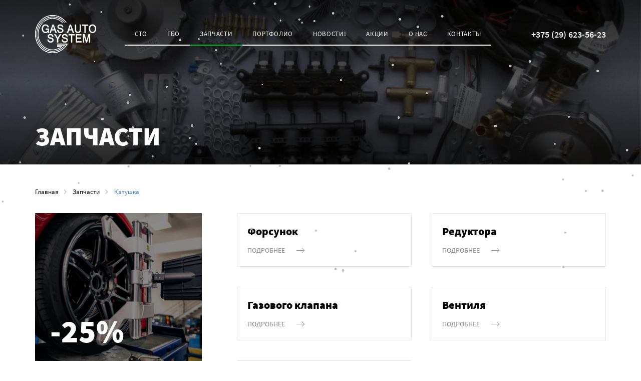

--- FILE ---
content_type: text/html; charset=utf-8
request_url: https://gasautosystem.com/zapchasti/katushka
body_size: 16513
content:
<!DOCTYPE html>
<html lang="ru-ru" dir="ltr" vocab="http://schema.org/">
    <head>
        <meta http-equiv="X-UA-Compatible" content="IE=edge">
        <meta name="viewport" content="width=device-width, initial-scale=1">
        <link rel="shortcut icon" href="/images/favicon-redesign.png">
        <link rel="apple-touch-icon" href="/images/favicon-redesign-apple.png">
        <meta charset="utf-8" />
	<base href="https://gasautosystem.com/zapchasti/katushka" />
	<meta name="description" content="Большой выбор катушек в Минске. В наличии. Гарантия. Установка." />
	<meta name="generator" content="Joomla! - Open Source Content Management" />
	<title>Купить катушку в Минске</title>
	<link href="https://gasautosystem.com/zapchasti/katushka" rel="canonical" />
	<link href="/plugins/system/jce/css/content.css?d8cfeadad33e2dddec44542bff0afded" rel="stylesheet" />
	<link href="https://gasautosystem.com/media/zoo/applications/jbuniversal/assets/css/libs/fancybox.css?240" rel="stylesheet" />
	<link href="https://gasautosystem.com/cache/jbzoo_assets/media_zoo_applications_jbuniversal_templates_gasauto_assets_less_general_less.css?990" rel="stylesheet" />
	<link href="https://gasautosystem.com/cache/jbzoo_assets/modules_mod_jbzoo_currency_assets_less_rates_less.css?990" rel="stylesheet" />
	<link href="/templates/yootheme_gas/css/theme.9.css?1714640570" rel="stylesheet" />
	<link href="/templates/yootheme/css/theme.update.css?2.7.26" rel="stylesheet" />
	<link href="/templates/yootheme_gas/css/custom.css?2.7.26" rel="stylesheet" />
	<script src="/media/jui/js/jquery.min.js?d8cfeadad33e2dddec44542bff0afded"></script>
	<script src="/media/jui/js/jquery-noconflict.js?d8cfeadad33e2dddec44542bff0afded"></script>
	<script src="/media/jui/js/jquery-migrate.min.js?d8cfeadad33e2dddec44542bff0afded"></script>
	<script src="/media/zoo/assets/js/responsive.js?ver=20210103"></script>
	<script src="/components/com_zoo/assets/js/default.js?ver=20210103"></script>
	<script src="https://gasautosystem.com/media/zoo/applications/jbuniversal/assets/js/libs/browser.min.js?240"></script>
	<script src="https://gasautosystem.com/media/zoo/applications/jbuniversal/assets/js/libs/cookie.min.js?240"></script>
	<script src="https://gasautosystem.com/media/zoo/applications/jbuniversal/assets/js/helper.js?240"></script>
	<script src="https://gasautosystem.com/media/zoo/applications/jbuniversal/assets/js/widget.js?240"></script>
	<script src="https://gasautosystem.com/media/zoo/applications/jbuniversal/templates/gasauto/assets/js/jbzoo.js?322"></script>
	<script src="https://gasautosystem.com/media/zoo/applications/jbuniversal/assets/js/widget/goto.js?240"></script>
	<script src="https://gasautosystem.com/media/zoo/applications/jbuniversal/assets/js/widget/select.js?240"></script>
	<script src="https://gasautosystem.com/media/zoo/applications/jbuniversal/assets/js/widget/money.js?240"></script>
	<script src="https://gasautosystem.com/media/zoo/applications/jbuniversal/assets/js/widget/heightfix.js?240"></script>
	<script src="https://gasautosystem.com//modules/mod_jbzoo_sorting/assets/js/sorting.js?820"></script>
	<script src="https://gasautosystem.com/modules/mod_jbzoo_currency/assets/js/switcher.js?240"></script>
	<script src="/templates/yootheme/vendor/assets/uikit/dist/js/uikit.min.js?2.7.26"></script>
	<script src="/templates/yootheme/vendor/assets/uikit/dist/js/uikit-icons-morgan-consulting.min.js?2.7.26"></script>
	<script src="/templates/yootheme/js/theme.js?2.7.26"></script>
	<script src="/templates/yootheme_gas/js/custom.js?2.7.26"></script>
	<script>
	JBZoo.DEBUG = 0;
	jQuery.migrateMute = false;
	JBZoo.addVar("currencyList", {"default_cur":{"code":"default_cur","value":1,"name":"\u041f\u043e \u0443\u043c\u043e\u043b\u0447\u0430\u043d\u0438\u044e","format":{"symbol":"","round_type":"none","round_value":"2","num_decimals":"2","decimal_sep":".","thousands_sep":" ","format_positive":"%v%s","format_negative":"-%v%s"}},"%":{"code":"%","value":1,"name":"\u041f\u0440\u043e\u0446\u0435\u043d\u0442\u044b","format":{"symbol":"%","round_type":"none","round_value":"2","num_decimals":"2","decimal_sep":".","thousands_sep":" ","format_positive":"%v%s","format_negative":"-%v%s"}},"usd":{"code":"usd","value":1,"name":"\u0414\u043e\u043b\u043b\u0430\u0440","format":{"symbol":"$","round_type":"ceil","round_value":2,"num_decimals":0,"decimal_sep":".","thousands_sep":" ","format_positive":"%v %s","format_negative":"-%v %s"}},"byn":{"code":"byn","value":1,"name":"\u0411\u0435\u043b\u043e\u0440\u0443\u0441\u0441\u043a\u0438\u0439 \u0440\u0443\u0431\u043b\u044c","format":{"symbol":"\u0440\u0443\u0431.","round_type":"ceil","round_value":2,"num_decimals":0,"decimal_sep":".","thousands_sep":" ","format_positive":"%v %s","format_negative":"-%v %s"}},"rub":{"code":"rub","value":1,"name":"\u0420\u043e\u0441\u0441\u0438\u0439\u0441\u043a\u0438\u0439 \u0440\u0443\u0431\u043b\u044c","format":{"symbol":"RUB","round_type":"none","round_value":2,"num_decimals":2,"decimal_sep":".","thousands_sep":" ","format_positive":"%v %s","format_negative":"-%v %s"}},"eur":{"code":"default_cur","value":1,"name":"\u041f\u043e \u0443\u043c\u043e\u043b\u0447\u0430\u043d\u0438\u044e","format":{"symbol":"","round_type":"none","round_value":"2","num_decimals":"2","decimal_sep":".","thousands_sep":" ","format_positive":"%v%s","format_negative":"-%v%s"}}} );
	JBZoo.addVar("cartItems", {} );
	JBZoo.addVar("JBZOO_DIALOGBOX_OK", "\u041e\u041a" );
	JBZoo.addVar("JBZOO_DIALOGBOX_CANCEL", "\u041e\u0442\u043c\u0435\u043d\u0430" );
	jQuery(function($){ $(".jbzoo .jsGoto").JBZooGoto({}, 0); });
	jQuery(function($){ $(".jbzoo select").JBZooSelect({}, 0); });
	jQuery(function($){ $("#jbmodule-default-117").JBZooSorting({"order":"default","filter":false}, 0); });
document.addEventListener('DOMContentLoaded', function() {
            Array.prototype.slice.call(document.querySelectorAll('a span[id^="cloak"]')).forEach(function(span) {
                span.innerText = span.textContent;
            });
        });	jQuery(function($){ $(".jsCurrencyModuleSwitcher").JBZooCurrencyModuleSwitcher({"target":".items"}, 0); });

	</script>
	<script>UIkit.icon.add('slidenav-next-large','<svg version="1.1" xmlns="http://www.w3.org/2000/svg" xmlns:xlink="http://www.w3.org/1999/xlink" x="0px" y="0px" width="13.8px" height="23.5px" viewBox="0 0 13.8 23.5" style="enable-background:new 0 0 13.8 23.5;" xml:space="preserve"><g id="multimedia-option" transform="translate(-100.98 0.5)"><g><g transform="translate(101.48 0)"><path d="M8.7,11.2L-0.1,20c-0.5,0.5-0.5,1.3,0,1.8l0.8,0.8c0.5,0.5,1.3,0.5,1.8,0l10.5-10.5c0.5-0.5,0.5-1.3,0-1.8L2.5-0.1C2-0.6,1.2-0.6,0.7-0.1l-0.8,0.8c-0.5,0.5-0.5,1.3,0,1.8L8.7,11.2z"/></g></g></g></svg>');

UIkit.icon.add('slidenav-previous-large','<svg version="1.1" xmlns="http://www.w3.org/2000/svg" xmlns:xlink="http://www.w3.org/1999/xlink" x="0px" y="0px"width="13.8px" height="23.5px" viewBox="0 0 13.8 23.5" style="enable-background:new 0 0 13.8 23.5;" xml:space="preserve"><g id="multimedia-option" transform="translate(-100.98 0.5)"><g transform="translate(101.48 0)"><path d="M4.1,11.2l8.8-8.8c0.5-0.5,0.5-1.3,0-1.8l-0.8-0.8c-0.5-0.5-1.3-0.5-1.8,0L-0.1,10.3c-0.5,0.5-0.5,1.3,0,1.8l10.5,10.5c0.5,0.5,1.3,0.5,1.8,0l0.8-0.8c0.5-0.5,0.5-1.3,0-1.8L4.1,11.2z"/></g></g></svg>');

UIkit.icon.add('totop','<svg version="1.1" xmlns="http://www.w3.org/2000/svg" xmlns:xlink="http://www.w3.org/1999/xlink" x="0px" y="0px" width="7.9px" height="16.4px" viewBox="0 0 7.9 16.4" style="enable-background:new 0 0 7.9 16.4;" xml:space="preserve"><g id="interface" transform="translate(0 -132)"><g transform="translate(0 132)"><path style="fill:#000;" d="M3.5,0.2L3.5,0.2L0.2,3.5C-0.1,3.8,0,4.2,0.2,4.4c0.2,0.2,0.6,0.2,0.8,0 l2.2-2.2v13.6c0,0.4,0.3,0.6,0.6,0.6c0.4,0,0.6-0.3,0.6-0.6V2.2l2.2,2.2c0.3,0.2,0.7,0.2,0.9-0.1c0.2-0.2,0.2-0.6,0-0.8L4.4,0.2 l0,0C4.2-0.1,3.7-0.1,3.5,0.2C3.5,0.2,3.5,0.2,3.5,0.2z"/></g></g></svg>');

UIkit.icon.add('slidenav-next','<svg xmlns="http://www.w3.org/2000/svg" width="16.41" height="7.949" viewBox="0 0 16.41 7.949"><g id="interface" transform="translate(0 -132)"><g transform="translate(0 132)"><path d="M16.222,135.521h0l-3.349-3.333a.641.641,0,0,0-.9.909l2.249,2.238H.641a.641.641,0,0,0,0,1.282H14.216l-2.249,2.238a.641.641,0,0,0,.9.909l3.349-3.333h0A.642.642,0,0,0,16.222,135.521Z" transform="translate(0 -132)" fill="#fff"/></g></g></svg>');

UIkit.icon.add('slidenav-previous','<svg version="1.1" xmlns="http://www.w3.org/2000/svg" xmlns:xlink="http://www.w3.org/1999/xlink" x="0px" y="0px" width="16.4px" height="7.9px" viewBox="0 0 16.4 7.9" style="enable-background:new 0 0 16.4 7.9;" xml:space="preserve"><g id="interface" transform="translate(0 -132)"><g transform="translate(0 132)"><path style="fill:#FFFFFF;"  d="M0.2,4.4L0.2,4.4l3.3,3.3C3.8,8,4.2,8,4.4,7.7c0.2-0.2,0.2-0.6,0-0.8L2.2,4.6 h13.6c0.4,0,0.6-0.3,0.6-0.6c0-0.4-0.3-0.6-0.6-0.6H2.2l2.2-2.2c0.2-0.3,0.2-0.7-0.1-0.9C4.1,0,3.8,0,3.5,0.2L0.2,3.5l0,0 C-0.1,3.8-0.1,4.2,0.2,4.4C0.2,4.4,0.2,4.4,0.2,4.4z"/></g></g></svg>');
(function(w,d,s,l,i){w[l]=w[l]||[];w[l].push({'gtm.start':
new Date().getTime(),event:'gtm.js'});var f=d.getElementsByTagName(s)[0],
j=d.createElement(s),dl=l!='dataLayer'?'&l='+l:'';j.async=true;j.src=
'https://www.googletagmanager.com/gtm.js?id='+i+dl;f.parentNode.insertBefore(j,f);
})(window,document,'script','dataLayer','GTM-MCSNL8G');

document.addEventListener("DOMContentLoaded", () => {
  const moduleHunt = document.querySelector("#module-hunt");
  const moduleHuntClose = document.querySelector("#img-close");
  const time = 604800000;

  const ruProduct = document.querySelector("#ru-prdocut-hunt");
  const engProduct = document.querySelector("#eng-prdocut-hunt");
  const html = document.querySelector("html");

  if (moduleHunt) {
    if (html.getAttribute("lang") === "ru-ru") {
      ruProduct.classList.remove("none-display");
      engProduct.classList.add("none-display");
    } else {
      ruProduct.classList.add("none-display");
      engProduct.classList.remove("none-display");
    }

    if (
      Date.now() - parseInt(localStorage.getItem("prevHours")) >= time ||
      localStorage.getItem("prevHours") === null
    ) {
      moduleHunt.classList.remove("hidden-hidden");
      moduleHuntClose.addEventListener("click", () => {
        moduleHunt.classList.add("hidden-hunter");
        localStorage.setItem("prevHours", Date.now());
      });
    } else {
      moduleHunt.classList.add("hidden-hidden");
    }
  }
});

</script>
	<script>var $theme = {};</script>

    
<!-- RadicalMicro: start -->

<script type="application/ld+json">{
    "@context": "https://schema.org",
    "@type": "BreadcrumbList",
    "itemListElement": [
        {
            "@type": "ListItem",
            "position": 1,
            "name": "Главная",
            "item": "https://gasautosystem.com/"
        },
        {
            "@type": "ListItem",
            "position": 2,
            "name": "Запчасти",
            "item": "/zapchasti"
        },
        {
            "@type": "ListItem",
            "position": 3,
            "name": "Катушка",
            "item": "https://gasautosystem.com/zapchasti/katushka"
        }
    ]
}</script>
<!-- RadicalMicro: end -->
</head>
    <body class="">

        
        
        <div class="tm-page">

                        
<div class="tm-header-mobile uk-hidden@m">


    <div class="uk-navbar-container">
        <nav uk-navbar>

                        <div class="uk-navbar-left">

                
                                <a class="uk-navbar-toggle" href="#tm-mobile" uk-toggle>
                    <div uk-navbar-toggle-icon></div>
                                    </a>
                
                
            </div>
            
                        <div class="uk-navbar-center">
                <a class="uk-navbar-item uk-logo" href="https://gasautosystem.com/">
                    <img alt="AllAuto" src="/templates/yootheme/cache/logo-blue-redesign-1d1caac7.png" srcset="/templates/yootheme/cache/logo-blue-redesign-1d1caac7.png 122w" sizes="(min-width: 122px) 122px" data-width="122" data-height="76">                </a>
            </div>
            
            
        </nav>
    </div>

    

<div id="tm-mobile" uk-offcanvas mode="slide" overlay>
    <div class="uk-offcanvas-bar">

        <button class="uk-offcanvas-close" type="button" uk-close></button>

        
            
<div class="uk-child-width-1-1" uk-grid>    <div>
<div class="uk-panel" id="module-menu-mobile">

    
    
<ul class="uk-nav uk-nav-default">
    
	<li class="item-117"><a href="/sto"> СТО</a></li>
	<li class="item-148"><a href="/gbo"> ГБО</a></li>
	<li class="item-135 uk-active"><a href="/zapchasti"> Запчасти</a></li>
	<li class="item-205"><a href="/portfolio"> Портфолио</a></li>
	<li class="item-198"><a href="/blog"> Новости!</a></li>
	<li class="item-167"><a href="/aktsii"> Акции</a></li>
	<li class="item-200"><a href="/o-kompanii"> О нас</a></li>
	<li class="item-118"><a href="/kontakty"> Контакты</a></li></ul>

</div>
</div></div>

            
    </div>
</div>

</div>


<div class="tm-header uk-visible@m" uk-header>



        <div uk-sticky media="@m" cls-active="uk-navbar-sticky" sel-target=".uk-navbar-container">
    
        <div class="uk-navbar-container">

            <div class="uk-container">
                <nav class="uk-navbar" uk-navbar="{&quot;align&quot;:&quot;left&quot;,&quot;boundary&quot;:&quot;.tm-header .uk-navbar-container&quot;,&quot;container&quot;:&quot;.tm-header &gt; [uk-sticky]&quot;}">

                                        <div class="uk-navbar-left">

                                                    
<a href="https://gasautosystem.com/" class="uk-navbar-item uk-logo">
    <img alt="AllAuto" src="/templates/yootheme/cache/logo-blue-redesign-1d1caac7.png" srcset="/templates/yootheme/cache/logo-blue-redesign-1d1caac7.png 122w" sizes="(min-width: 122px) 122px" data-width="122" data-height="76"><img class="uk-logo-inverse" alt="AllAuto" src="/templates/yootheme/cache/logo-white-redesign-5585af12.png" srcset="/templates/yootheme/cache/logo-white-redesign-5585af12.png 122w" sizes="(min-width: 122px) 122px" data-width="122" data-height="76"></a>
                                                    
                        
                    </div>
                    
                    
                                        <div class="uk-navbar-right">

                                                    
<ul class="uk-navbar-nav">
    
	<li class="item-117"><a href="/sto"> СТО</a></li>
	<li class="item-148"><a href="/gbo"> ГБО</a></li>
	<li class="item-135 uk-active"><a href="/zapchasti"> Запчасти</a></li>
	<li class="item-205"><a href="/portfolio"> Портфолио</a></li>
	<li class="item-198"><a href="/blog"> Новости!</a></li>
	<li class="item-167"><a href="/aktsii"> Акции</a></li>
	<li class="item-200"><a href="/o-kompanii"> О нас</a></li>
	<li class="item-118"><a href="/kontakty"> Контакты</a></li></ul>

                        
                        
<div class="uk-navbar-item" id="module-116">

    
    
<div class="uk-margin-remove-last-child custom" ><div class="header__contacts">
<div class="header__contacts-phone"><a href="tel:+375296235623"><span>+375 (29) 623-56-23</span></a></div>
</div></div>

</div>


                    </div>
                    
                </nav>
            </div>

        </div>

        </div>
    





</div>
            
            
<div id="module-125" class="builder"><!-- Builder #module-125 --><style>#module-125\#0-0-0-0 { margin-top: 65px; } #module-125\#0 > div { height: 328px; position: relative; } </style>
<div id="module-125#0" class="uk-section-default uk-light uk-position-relative" tm-header-transparent="light">
        <div data-src="/templates/yootheme/cache/komplekt-Omegas-174bc4a6.jpeg" data-srcset="/component/ajax/?p=image&amp;src=WyJpbWFnZXNcL3NpdGVcL2tvbXBsZWt0LU9tZWdhcy5qcGciLFtbImRvUmVzaXplIixbNzY4LDQzMiw3NjgsNDMyXV0sWyJkb0Nyb3AiLFs3NjgsNDMyLDAsMF1dXV0%3D&amp;hash=32761beca9ae6d585170fe746c438d2a 768w, /component/ajax/?p=image&amp;src=WyJpbWFnZXNcL3NpdGVcL2tvbXBsZWt0LU9tZWdhcy5qcGciLFtbImRvUmVzaXplIixbMTAyNCw1NzYsMTAyNCw1NzZdXSxbImRvQ3JvcCIsWzEwMjQsNTc2LDAsMF1dXV0%3D&amp;hash=0d057ca78fd732dd931cc895153a60e4 1024w, /templates/yootheme/cache/komplekt-Omegas-d629cc8f.jpeg 1366w, /templates/yootheme/cache/komplekt-Omegas-651942b1.jpeg 1600w, /templates/yootheme/cache/komplekt-Omegas-54218a34.jpeg 1920w, /templates/yootheme/cache/komplekt-Omegas-174bc4a6.jpeg 2304w" data-sizes="(max-aspect-ratio: 2304/1296) 178vh" uk-img class="uk-background-norepeat uk-background-cover uk-background-center-center uk-section uk-section-small">    
        
                <div class="uk-position-cover" style="background-color: rgba(0, 0, 0, 0.61); background-image: linear-gradient(rgba(0, 0, 0, 0.61) 0%, rgba(12, 12, 12, 0.43) 23.65%, rgba(36, 36, 36, 0.13) 50%, rgba(0, 0, 0, 0.61) 100%); background-clip: padding-box"></div>        
        
            
                                <div class="uk-container uk-position-relative">                
                                        <div class="tm-header-placeholder uk-margin-remove-adjacent"></div>                    
                    <div class="tm-grid-expand uk-child-width-1-1 uk-grid-margin" uk-grid>
<div class="uk-grid-item-match uk-flex-bottom uk-light">
    
        
            
                        <div class="uk-panel uk-width-1-1">            
                
                    
<h1 id="module-125#0-0-0-0">        Запчасти    </h1>
                
                        </div>
            
        
    
</div>
</div>
                                </div>
                
            
        
        </div>
    
</div>
</div>


            
            <div id="tm-main"  class="tm-main uk-section uk-section-small" uk-height-viewport="expand: true">
                <div class="uk-container">

                                            <div class="uk-margin-small-bottom">
                            <div class="uk-margin-medium-bottom">
    <ul class="uk-breadcrumb">
        
                            <li><a href="/">Главная</a></li>
            
        
                            <li><a href="/zapchasti">Запчасти</a></li>
            
        
                            <li><span>Катушка</span></li>
            
            </ul>
</div>
                        </div>
                    
                                                                
                    
                    <div class="uk-grid uk-grid-large" uk-grid>
                        <div class="uk-width-expand@m">

                    
            
            <div id="system-message-container" data-messages="[]">
</div>

            <div id="yoo-zoo" class="jbzoo jbzoo-view-category jbzoo-app-parts jbzoo-tmpl-gasauto yoo-zoo jbzoo-rborder clearfix">

<div class="subcategories subcategories_parts"><div class="subcategories__list uk-child-width-1-2@s" data-uk-grid data-uk-height-match="target: > div > .uk-card"><div>    <div class="subcategory subcategory-forsunok uk-card uk-card-small uk-card-default uk-card-body">

        <div data-uk-grid>
            
            <div class="uk-width-expand@s">
                                    <h3 class="subcategory__title uk-h4">
                        Форсунок                                            </h3>
                

                
                
                <div class="subcategory__more">
                    <a href="/zapchasti/forsunok" class="uk-button uk-button-text">Подробнее</a>
                </div>
            </div>
        </div>


                                </div>

</div><div>    <div class="subcategory subcategory-reduktora uk-card uk-card-small uk-card-default uk-card-body">

        <div data-uk-grid>
            
            <div class="uk-width-expand@s">
                                    <h3 class="subcategory__title uk-h4">
                        Редуктора                                            </h3>
                

                
                
                <div class="subcategory__more">
                    <a href="/zapchasti/reduktora" class="uk-button uk-button-text">Подробнее</a>
                </div>
            </div>
        </div>


                                </div>

</div><div>    <div class="subcategory subcategory-gazovogo-klapana uk-card uk-card-small uk-card-default uk-card-body">

        <div data-uk-grid>
            
            <div class="uk-width-expand@s">
                                    <h3 class="subcategory__title uk-h4">
                        Газового клапана                                            </h3>
                

                
                
                <div class="subcategory__more">
                    <a href="/zapchasti/gazovogo-klapana" class="uk-button uk-button-text">Подробнее</a>
                </div>
            </div>
        </div>


                                </div>

</div><div>    <div class="subcategory subcategory-ventilya uk-card uk-card-small uk-card-default uk-card-body">

        <div data-uk-grid>
            
            <div class="uk-width-expand@s">
                                    <h3 class="subcategory__title uk-h4">
                        Вентиля                                            </h3>
                

                
                
                <div class="subcategory__more">
                    <a href="/zapchasti/ventilya" class="uk-button uk-button-text">Подробнее</a>
                </div>
            </div>
        </div>


                                </div>

</div><div>    <div class="subcategory subcategory-multiklapana uk-card uk-card-small uk-card-default uk-card-body">

        <div data-uk-grid>
            
            <div class="uk-width-expand@s">
                                    <h3 class="subcategory__title uk-h4">
                        Мультиклапана                                            </h3>
                

                
                
                <div class="subcategory__more">
                    <a href="/zapchasti/multiklapana" class="uk-button uk-button-text">Подробнее</a>
                </div>
            </div>
        </div>


                                </div>

</div></div></div>
    <div class="items items_parts parts">

                    <div class="items__sorting">
                <div class="uk-text-right">
                    <!--noindex-->
<div class="jbzoo jbsorting-wrapper sorting">
    <div id="jbmodule-default-117" class="jsSorting jbsorting jbsorting-default">
        <form name="jbmodule-default-117" method="get">
            <input type="hidden" name="order" value="default">
        </form>
        <div class="jbzoo-order-bar">
            <div class="jbzoo-order">
                <div class="jsOrder uk-inline">
                    <button class="jsOrderButton uk-button uk-button-link uk-button-small uk-text-left sorting__button"><span uk-spinner="ratio: 0.5"></span></button>
                    <div class="uk-dropdown-small uk-text-left" uk-dropdown="mode: click">
                        <ul class="uk-nav uk-dropdown-nav sorting__list">
                                                            <li class="">
                                    <a href="#" data-order="corecreated_asc" class="jbzoo_corecreated_asc">Дата создания <img class="sorting__icon" src="/images/ico-sorting-up.svg" uk-svg></a
                                        ></li>
                                <li class="">
                                    <a href="#" data-order="corecreated_desc" class="jbzoo_corecreated_desc">Дата создания <img class="sorting__icon" src="/images/ico-sorting-down.svg" uk-svg></a>
                                </li>
                                                            <li class="">
                                    <a href="#" data-order="42aff8c0-6398-461e-ae8a-1dd55a136870___value_asc" class="jbzoo_42aff8c0-6398-461e-ae8a-1dd55a136870___value_asc">Цена <img class="sorting__icon" src="/images/ico-sorting-up.svg" uk-svg></a
                                        ></li>
                                <li class="">
                                    <a href="#" data-order="42aff8c0-6398-461e-ae8a-1dd55a136870___value_desc" class="jbzoo_42aff8c0-6398-461e-ae8a-1dd55a136870___value_desc">Цена <img class="sorting__icon" src="/images/ico-sorting-down.svg" uk-svg></a>
                                </li>
                                                        
                            <li class="uk-active">
                                <a href="#" data-order="default" class="jbzoo-default">По умолчанию</a>
                            </li>
                        </ul>
                    </div>
                </div>
            </div>
        </div>
    </div>
</div><!--/noindex-->                </div>
            </div>
        
        <div class="items__list uk-child-width-1-3@s" data-uk-grid data-uk-height-match="target: > div > .uk-card">

            <div>
<div class="parts__item uk-card uk-card-small uk-card-body">
    
            <div class="parts__item-image">
             <a class="jbimage-link  teaser_6918_232ed1b9-7d52-4fee-973f-ce5499ef5d1e" title="Катушка 12v/17w к редуктору AT-09, MVAT3752" href="http://gasautosystem.com/zapchasti/i6918" id="jbimage-link-69779830daabb"><img class="jbimage teaser_6918_232ed1b9-7d52-4fee-973f-ce5499ef5d1e" alt="Катушка 12v/17w к редуктору AT-09, MVAT3752" title="Катушка 12v/17w к редуктору AT-09, MVAT3752" width="400" height="300" data-template="itemlink" data-src="https://gasautosystem.com/media/zoo/images/katushka_lr-_tomasetto_12v17w__pod_klemmy_vnutrennyaya_2_00263b321aee92f086cd9d44db713544.jpg" uk-img="target: .jbimage" /></a> 
         </div>
    
            <h3 class="parts__item-title uk-h5 uk-link-reset uk-text-bold"> <a title="Катушка 12v/17w к редуктору AT-09, MVAT3752" href="/zapchasti/i6918">Катушка 12v/17w к редуктору AT-09, MVAT3752</a> </h3>
    
    
    <div class="parts__item-more">
         <a class="uk-button uk-button-text" href="/zapchasti/i6918">Подробнее</a>     </div>
</div></div><div>
<div class="parts__item uk-card uk-card-small uk-card-body">
    
            <div class="parts__item-image">
             <a class="jbimage-link  teaser_6924_232ed1b9-7d52-4fee-973f-ce5499ef5d1e" title="Катушка 2 Ом Valtec/Rail" href="http://gasautosystem.com/zapchasti/i6924" id="jbimage-link-69779830dbf24"><img class="jbimage teaser_6924_232ed1b9-7d52-4fee-973f-ce5499ef5d1e" alt="Катушка 2 Ом Valtec/Rail" title="Катушка 2 Ом Valtec/Rail" width="400" height="300" data-template="itemlink" data-src="https://gasautosystem.com/media/zoo/images/katushka_2_om_valtecrail_2_fc0e0b652f57f847b4da7e150246b9a9.jpg" uk-img="target: .jbimage" /></a> 
         </div>
    
            <h3 class="parts__item-title uk-h5 uk-link-reset uk-text-bold"> <a title="Катушка 2 Ом Valtec/Rail" href="/zapchasti/i6924">Катушка 2 Ом Valtec/Rail</a> </h3>
    
    
    <div class="parts__item-more">
         <a class="uk-button uk-button-text" href="/zapchasti/i6924">Подробнее</a>     </div>
</div></div><div>
<div class="parts__item uk-card uk-card-small uk-card-body">
    
            <div class="parts__item-image">
             <a class="jbimage-link  teaser_6901_232ed1b9-7d52-4fee-973f-ce5499ef5d1e" title="Катушка Gruppo Bobina" href="http://gasautosystem.com/zapchasti/i6901" id="jbimage-link-69779830dcf79"><img class="jbimage teaser_6901_232ed1b9-7d52-4fee-973f-ce5499ef5d1e" alt="Катушка Gruppo Bobina" title="Катушка Gruppo Bobina" width="400" height="300" data-template="itemlink" data-src="https://gasautosystem.com/media/zoo/images/katushka_gruppo_bobina_57221896dd0ea674308e491109024a46.jpg" uk-img="target: .jbimage" /></a> 
         </div>
    
            <h3 class="parts__item-title uk-h5 uk-link-reset uk-text-bold"> <a title="Катушка Gruppo Bobina" href="/zapchasti/i6901">Катушка Gruppo Bobina</a> </h3>
    
    
    <div class="parts__item-more">
         <a class="uk-button uk-button-text" href="/zapchasti/i6901">Подробнее</a>     </div>
</div></div><div>
<div class="parts__item uk-card uk-card-small uk-card-body">
    
            <div class="parts__item-image">
             <a class="jbimage-link  teaser_6920_232ed1b9-7d52-4fee-973f-ce5499ef5d1e" title="Катушка LE89 12v/18w под клеммы внутренняя" href="http://gasautosystem.com/zapchasti/i6920" id="jbimage-link-69779830ddd19"><img class="jbimage teaser_6920_232ed1b9-7d52-4fee-973f-ce5499ef5d1e" alt="Катушка LE89 12v/18w под клеммы внутренняя" title="Катушка LE89 12v/18w под клеммы внутренняя" width="400" height="300" data-template="itemlink" data-src="https://gasautosystem.com/media/zoo/images/katushka_le89_12v18w_pod_klemmy_vnutrennyaya_2_8cd9b64b2c576d76a5f337eb84ef9cce.jpg" uk-img="target: .jbimage" /></a> 
         </div>
    
            <h3 class="parts__item-title uk-h5 uk-link-reset uk-text-bold"> <a title="Катушка LE89 12v/18w под клеммы внутренняя" href="/zapchasti/i6920">Катушка LE89 12v/18w под клеммы внутренняя</a> </h3>
    
    
    <div class="parts__item-more">
         <a class="uk-button uk-button-text" href="/zapchasti/i6920">Подробнее</a>     </div>
</div></div><div>
<div class="parts__item uk-card uk-card-small uk-card-body">
    
            <div class="parts__item-image">
             <a class="jbimage-link  teaser_6914_232ed1b9-7d52-4fee-973f-ce5499ef5d1e" title="Катушка Lovato 12v/17w под клеммы внутренняя  - 4065001" href="http://gasautosystem.com/zapchasti/i6914" id="jbimage-link-69779830debda"><img class="jbimage teaser_6914_232ed1b9-7d52-4fee-973f-ce5499ef5d1e" alt="Катушка Lovato 12v/17w под клеммы внутренняя  - 4065001" title="Катушка Lovato 12v/17w под клеммы внутренняя  - 4065001" width="400" height="300" data-template="itemlink" data-src="https://gasautosystem.com/media/zoo/images/katushka_lovato_12v17w_pod_klemmy_vnutrennyaya_2_6f131e82f94637adc1270e3756325978.jpg" uk-img="target: .jbimage" /></a> 
         </div>
    
            <h3 class="parts__item-title uk-h5 uk-link-reset uk-text-bold"> <a title="Катушка Lovato 12v/17w под клеммы внутренняя  - 4065001" href="/zapchasti/i6914">Катушка Lovato 12v/17w под клеммы внутренняя  - 4065001</a> </h3>
    
    
    <div class="parts__item-more">
         <a class="uk-button uk-button-text" href="/zapchasti/i6914">Подробнее</a>     </div>
</div></div><div>
<div class="parts__item uk-card uk-card-small uk-card-body">
    
            <div class="parts__item-image">
             <a class="jbimage-link  teaser_6915_232ed1b9-7d52-4fee-973f-ce5499ef5d1e" title="Катушка Lovato 12v/8w под клеммы внутренняя – 519006К" href="http://gasautosystem.com/zapchasti/i6915" id="jbimage-link-69779830df9cb"><img class="jbimage teaser_6915_232ed1b9-7d52-4fee-973f-ce5499ef5d1e" alt="Катушка Lovato 12v/8w под клеммы внутренняя – 519006К" title="Катушка Lovato 12v/8w под клеммы внутренняя – 519006К" width="400" height="300" data-template="itemlink" data-src="https://gasautosystem.com/media/zoo/images/katushka_lovato_12v8w_pod_klemmy_vnutrennyaya_2_aa1ba9c95d81f5d338c035b6b7568ae6.jpg" uk-img="target: .jbimage" /></a> 
         </div>
    
            <h3 class="parts__item-title uk-h5 uk-link-reset uk-text-bold"> <a title="Катушка Lovato 12v/8w под клеммы внутренняя – 519006К" href="/zapchasti/i6915">Катушка Lovato 12v/8w под клеммы внутренняя – 519006К</a> </h3>
    
    
    <div class="parts__item-more">
         <a class="uk-button uk-button-text" href="/zapchasti/i6915">Подробнее</a>     </div>
</div></div><div>
<div class="parts__item uk-card uk-card-small uk-card-body">
    
            <div class="parts__item-image">
             <a class="jbimage-link  teaser_6916_232ed1b9-7d52-4fee-973f-ce5499ef5d1e" title="Катушка LR,Tomasetto (12v/11w фишкой наружная" href="http://gasautosystem.com/zapchasti/i6916" id="jbimage-link-69779830e0880"><img class="jbimage teaser_6916_232ed1b9-7d52-4fee-973f-ce5499ef5d1e" alt="Катушка LR,Tomasetto (12v/11w фишкой наружная" title="Катушка LR,Tomasetto (12v/11w фишкой наружная" width="400" height="300" data-template="itemlink" data-src="https://gasautosystem.com/media/zoo/images/katushka_lr,tomasetto_12v11w_fishkoy_naruzhnaya_2_d507c30414f453e0b8546074f889ce6b.jpg" uk-img="target: .jbimage" /></a> 
         </div>
    
            <h3 class="parts__item-title uk-h5 uk-link-reset uk-text-bold"> <a title="Катушка LR,Tomasetto (12v/11w фишкой наружная" href="/zapchasti/i6916">Катушка LR,Tomasetto (12v/11w фишкой наружная</a> </h3>
    
    
    <div class="parts__item-more">
         <a class="uk-button uk-button-text" href="/zapchasti/i6916">Подробнее</a>     </div>
</div></div><div>
<div class="parts__item uk-card uk-card-small uk-card-body">
    
            <div class="parts__item-image">
             <a class="jbimage-link  teaser_6917_232ed1b9-7d52-4fee-973f-ce5499ef5d1e" title="Катушка LR,Tomasetto 12v/11w под клеммы внутренняя" href="http://gasautosystem.com/zapchasti/i6917" id="jbimage-link-69779830e1635"><img class="jbimage teaser_6917_232ed1b9-7d52-4fee-973f-ce5499ef5d1e" alt="Катушка LR,Tomasetto 12v/11w под клеммы внутренняя" title="Катушка LR,Tomasetto 12v/11w под клеммы внутренняя" width="400" height="300" data-template="itemlink" data-src="https://gasautosystem.com/media/zoo/images/katushka_lr,tomasetto_12v11w_pod_klemmy_vnutrennyaya_2_0a9d7bf4e72fa8d645ef2aed4a77bd94.jpg" uk-img="target: .jbimage" /></a> 
         </div>
    
            <h3 class="parts__item-title uk-h5 uk-link-reset uk-text-bold"> <a title="Катушка LR,Tomasetto 12v/11w под клеммы внутренняя" href="/zapchasti/i6917">Катушка LR,Tomasetto 12v/11w под клеммы внутренняя</a> </h3>
    
    
    <div class="parts__item-more">
         <a class="uk-button uk-button-text" href="/zapchasti/i6917">Подробнее</a>     </div>
</div></div><div>
<div class="parts__item uk-card uk-card-small uk-card-body">
    
            <div class="parts__item-image">
             <a class="jbimage-link  teaser_6919_232ed1b9-7d52-4fee-973f-ce5499ef5d1e" title="Катушка LR. Tomasetto 12v/17w фишкой наружная влагозащищенная" href="http://gasautosystem.com/zapchasti/i6919" id="jbimage-link-69779830e233e"><img class="jbimage teaser_6919_232ed1b9-7d52-4fee-973f-ce5499ef5d1e" alt="Катушка LR. Tomasetto 12v/17w фишкой наружная влагозащищенная" title="Катушка LR. Tomasetto 12v/17w фишкой наружная влагозащищенная" width="400" height="300" data-template="itemlink" data-src="https://gasautosystem.com/media/zoo/images/katushka_lr-_tomasetto_12v17w_fishkoy_naruzhnaya_vlagozaschischennaya_2_30554298711912c8d38d0d03578ae8d4.jpg" uk-img="target: .jbimage" /></a> 
         </div>
    
            <h3 class="parts__item-title uk-h5 uk-link-reset uk-text-bold"> <a title="Катушка LR. Tomasetto 12v/17w фишкой наружная влагозащищенная" href="/zapchasti/i6919">Катушка LR. Tomasetto 12v/17w фишкой наружная влагозащищенная</a> </h3>
    
    
    <div class="parts__item-more">
         <a class="uk-button uk-button-text" href="/zapchasti/i6919">Подробнее</a>     </div>
</div></div><div>
<div class="parts__item uk-card uk-card-small uk-card-body">
    
            <div class="parts__item-image">
             <a class="jbimage-link  teaser_6909_232ed1b9-7d52-4fee-973f-ce5499ef5d1e" title="Катушка MED 12v/11w SE-81,IG1 под клеммы внутренняя" href="http://gasautosystem.com/zapchasti/i6909" id="jbimage-link-69779830e3017"><img class="jbimage teaser_6909_232ed1b9-7d52-4fee-973f-ce5499ef5d1e" alt="Катушка MED 12v/11w SE-81,IG1 под клеммы внутренняя" title="Катушка MED 12v/11w SE-81,IG1 под клеммы внутренняя" width="400" height="300" data-template="itemlink" data-src="https://gasautosystem.com/media/zoo/images/katushka_med_12v11w_se_81,ig1_pod_klemmy_vnutrennyaya_2_6cf7bb0db3026375b67d19aee1512050.jpg" uk-img="target: .jbimage" /></a> 
         </div>
    
            <h3 class="parts__item-title uk-h5 uk-link-reset uk-text-bold"> <a title="Катушка MED 12v/11w SE-81,IG1 под клеммы внутренняя" href="/zapchasti/i6909">Катушка MED 12v/11w SE-81,IG1 под клеммы внутренняя</a> </h3>
    
    
    <div class="parts__item-more">
         <a class="uk-button uk-button-text" href="/zapchasti/i6909">Подробнее</a>     </div>
</div></div><div>
<div class="parts__item uk-card uk-card-small uk-card-body">
    
            <div class="parts__item-image">
             <a class="jbimage-link  teaser_6910_232ed1b9-7d52-4fee-973f-ce5499ef5d1e" title="Катушка MED 12v/11w SE-81,IG1 с фишкой наружная" href="http://gasautosystem.com/zapchasti/i6910" id="jbimage-link-69779830e3ea4"><img class="jbimage teaser_6910_232ed1b9-7d52-4fee-973f-ce5499ef5d1e" alt="Катушка MED 12v/11w SE-81,IG1 с фишкой наружная" title="Катушка MED 12v/11w SE-81,IG1 с фишкой наружная" width="400" height="300" data-template="itemlink" data-src="https://gasautosystem.com/media/zoo/images/katushka_med_12v11w_se_81,ig1_s_fishkoy_naruzhnaya_2_b83f636014c4fb9405a4014700be3d38.jpg" uk-img="target: .jbimage" /></a> 
         </div>
    
            <h3 class="parts__item-title uk-h5 uk-link-reset uk-text-bold"> <a title="Катушка MED 12v/11w SE-81,IG1 с фишкой наружная" href="/zapchasti/i6910">Катушка MED 12v/11w SE-81,IG1 с фишкой наружная</a> </h3>
    
    
    <div class="parts__item-more">
         <a class="uk-button uk-button-text" href="/zapchasti/i6910">Подробнее</a>     </div>
</div></div><div>
<div class="parts__item uk-card uk-card-small uk-card-body">
    
            <div class="parts__item-image">
             <a class="jbimage-link  teaser_6911_232ed1b9-7d52-4fee-973f-ce5499ef5d1e" title="Катушка Opel Zafira CNG 12v\11w с фишкой на 90 град." href="http://gasautosystem.com/zapchasti/i6911" id="jbimage-link-69779830e4c37"><img class="jbimage teaser_6911_232ed1b9-7d52-4fee-973f-ce5499ef5d1e" alt="Катушка Opel Zafira CNG 12v\11w с фишкой на 90 град." title="Катушка Opel Zafira CNG 12v\11w с фишкой на 90 град." width="400" height="300" data-template="itemlink" data-src="https://gasautosystem.com/media/zoo/images/katushka_opel_zafira_cng_12v11w_s_fishkoy_na_90_grad-_2_8fee681b64d3a3bfe147f9ec7c507f6b.jpg" uk-img="target: .jbimage" /></a> 
         </div>
    
            <h3 class="parts__item-title uk-h5 uk-link-reset uk-text-bold"> <a title="Катушка Opel Zafira CNG 12v\11w с фишкой на 90 град." href="/zapchasti/i6911">Катушка Opel Zafira CNG 12v\11w с фишкой на 90 град.</a> </h3>
    
    
    <div class="parts__item-more">
         <a class="uk-button uk-button-text" href="/zapchasti/i6911">Подробнее</a>     </div>
</div></div><div>
<div class="parts__item uk-card uk-card-small uk-card-body">
    
            <div class="parts__item-image">
             <a class="jbimage-link  teaser_6921_232ed1b9-7d52-4fee-973f-ce5499ef5d1e" title="Катушка SE-81 12v/14w под клеммы внутренняя" href="http://gasautosystem.com/zapchasti/i6921" id="jbimage-link-69779830e595b"><img class="jbimage teaser_6921_232ed1b9-7d52-4fee-973f-ce5499ef5d1e" alt="Катушка SE-81 12v/14w под клеммы внутренняя" title="Катушка SE-81 12v/14w под клеммы внутренняя" width="400" height="300" data-template="itemlink" data-src="https://gasautosystem.com/media/zoo/images/katushka_se_81_12v14w_pod_klemmy_vnutrennyaya_2_382236009689f8153c54b72297cf29e3.jpg" uk-img="target: .jbimage" /></a> 
         </div>
    
            <h3 class="parts__item-title uk-h5 uk-link-reset uk-text-bold"> <a title="Катушка SE-81 12v/14w под клеммы внутренняя" href="/zapchasti/i6921">Катушка SE-81 12v/14w под клеммы внутренняя</a> </h3>
    
    
    <div class="parts__item-more">
         <a class="uk-button uk-button-text" href="/zapchasti/i6921">Подробнее</a>     </div>
</div></div><div>
<div class="parts__item uk-card uk-card-small uk-card-body">
    
            <div class="parts__item-image">
             <a class="jbimage-link  teaser_6922_232ed1b9-7d52-4fee-973f-ce5499ef5d1e" title="Катушка TN1/B NG2-2 12v/20w с проводом и фишкой наружная" href="http://gasautosystem.com/zapchasti/i6922" id="jbimage-link-69779830e6628"><img class="jbimage teaser_6922_232ed1b9-7d52-4fee-973f-ce5499ef5d1e" alt="Катушка TN1/B NG2-2 12v/20w с проводом и фишкой наружная" title="Катушка TN1/B NG2-2 12v/20w с проводом и фишкой наружная" width="400" height="300" data-template="itemlink" data-src="https://gasautosystem.com/media/zoo/images/katushka_tn1b_ng2_2_12v20w_s_provodom_i_fishkoy_naruzhnaya_f4742342e50949bdf92d783543ed1a69.jpg" uk-img="target: .jbimage" /></a> 
         </div>
    
            <h3 class="parts__item-title uk-h5 uk-link-reset uk-text-bold"> <a title="Катушка TN1/B NG2-2 12v/20w с проводом и фишкой наружная" href="/zapchasti/i6922">Катушка TN1/B NG2-2 12v/20w с проводом и фишкой наружная</a> </h3>
    
    
    <div class="parts__item-more">
         <a class="uk-button uk-button-text" href="/zapchasti/i6922">Подробнее</a>     </div>
</div></div><div>
<div class="parts__item uk-card uk-card-small uk-card-body">
    
            <div class="parts__item-image">
             <a class="jbimage-link  teaser_6912_232ed1b9-7d52-4fee-973f-ce5499ef5d1e" title="Катушка Valtec,OMB 12v/11w под клеммы внутренняя" href="http://gasautosystem.com/zapchasti/i6912" id="jbimage-link-69779830e750f"><img class="jbimage teaser_6912_232ed1b9-7d52-4fee-973f-ce5499ef5d1e" alt="Катушка Valtec,OMB 12v/11w под клеммы внутренняя" title="Катушка Valtec,OMB 12v/11w под клеммы внутренняя" width="400" height="300" data-template="itemlink" data-src="https://gasautosystem.com/media/zoo/images/katushka_valtec,omb_12v11w_pod_klemmy_vnutrennyaya_2_9d4658b0b213a0fb4c3390fb2b506ef4.jpg" uk-img="target: .jbimage" /></a> 
         </div>
    
            <h3 class="parts__item-title uk-h5 uk-link-reset uk-text-bold"> <a title="Катушка Valtec,OMB 12v/11w под клеммы внутренняя" href="/zapchasti/i6912">Катушка Valtec,OMB 12v/11w под клеммы внутренняя</a> </h3>
    
    
    <div class="parts__item-more">
         <a class="uk-button uk-button-text" href="/zapchasti/i6912">Подробнее</a>     </div>
</div></div><div>
<div class="parts__item uk-card uk-card-small uk-card-body">
    
            <div class="parts__item-image">
             <a class="jbimage-link  teaser_6913_232ed1b9-7d52-4fee-973f-ce5499ef5d1e" title="Катушка Valtec,OMB 12v/11w под фишку" href="http://gasautosystem.com/zapchasti/i6913" id="jbimage-link-69779830e8239"><img class="jbimage teaser_6913_232ed1b9-7d52-4fee-973f-ce5499ef5d1e" alt="Катушка Valtec,OMB 12v/11w под фишку" title="Катушка Valtec,OMB 12v/11w под фишку" width="400" height="300" data-template="itemlink" data-src="https://gasautosystem.com/media/zoo/images/katushka_valtec,omb_12v11w_pod_fishku_2_f8262ad1dbe2a25b3ec06862ca4ee269.jpg" uk-img="target: .jbimage" /></a> 
         </div>
    
            <h3 class="parts__item-title uk-h5 uk-link-reset uk-text-bold"> <a title="Катушка Valtec,OMB 12v/11w под фишку" href="/zapchasti/i6913">Катушка Valtec,OMB 12v/11w под фишку</a> </h3>
    
    
    <div class="parts__item-more">
         <a class="uk-button uk-button-text" href="/zapchasti/i6913">Подробнее</a>     </div>
</div></div><div>
<div class="parts__item uk-card uk-card-small uk-card-body">
    
            <div class="parts__item-image">
             <a class="jbimage-link  teaser_6902_232ed1b9-7d52-4fee-973f-ce5499ef5d1e" title="КАТУШКА ВЕНТИЛЯ Mercedes-Benz А906982002764 12V/6W" href="http://gasautosystem.com/zapchasti/i6902" id="jbimage-link-69779830e8eb1"><img class="jbimage teaser_6902_232ed1b9-7d52-4fee-973f-ce5499ef5d1e" alt="КАТУШКА ВЕНТИЛЯ Mercedes-Benz А906982002764 12V/6W" title="КАТУШКА ВЕНТИЛЯ Mercedes-Benz А906982002764 12V/6W" width="400" height="300" data-template="itemlink" data-src="https://gasautosystem.com/media/zoo/images/katushka_ventilya_mercedes_benz_a906982002764_12v6w_2_a315d4230685fdefee450b30900d7367.jpg" uk-img="target: .jbimage" /></a> 
         </div>
    
            <h3 class="parts__item-title uk-h5 uk-link-reset uk-text-bold"> <a title="КАТУШКА ВЕНТИЛЯ Mercedes-Benz А906982002764 12V/6W" href="/zapchasti/i6902">КАТУШКА ВЕНТИЛЯ Mercedes-Benz А906982002764 12V/6W</a> </h3>
    
    
    <div class="parts__item-more">
         <a class="uk-button uk-button-text" href="/zapchasti/i6902">Подробнее</a>     </div>
</div></div><div>
<div class="parts__item uk-card uk-card-small uk-card-body">
    
            <div class="parts__item-image">
             <a class="jbimage-link  teaser_6903_232ed1b9-7d52-4fee-973f-ce5499ef5d1e" title="КАТУШКА ВЕНТИЛЯ VOLKSWAGEN 2КО959975А 12V/13W" href="http://gasautosystem.com/zapchasti/i6903" id="jbimage-link-69779830e9c42"><img class="jbimage teaser_6903_232ed1b9-7d52-4fee-973f-ce5499ef5d1e" alt="КАТУШКА ВЕНТИЛЯ VOLKSWAGEN 2КО959975А 12V/13W" title="КАТУШКА ВЕНТИЛЯ VOLKSWAGEN 2КО959975А 12V/13W" width="400" height="300" data-template="itemlink" data-src="https://gasautosystem.com/media/zoo/images/katushka_ventilya_volkswagen_2ko959975a_12v13w_2_43ac9ada86c982a2d30b31e6c266ef4a.jpg" uk-img="target: .jbimage" /></a> 
         </div>
    
            <h3 class="parts__item-title uk-h5 uk-link-reset uk-text-bold"> <a title="КАТУШКА ВЕНТИЛЯ VOLKSWAGEN 2КО959975А 12V/13W" href="/zapchasti/i6903">КАТУШКА ВЕНТИЛЯ VOLKSWAGEN 2КО959975А 12V/13W</a> </h3>
    
    
    <div class="parts__item-more">
         <a class="uk-button uk-button-text" href="/zapchasti/i6903">Подробнее</a>     </div>
</div></div><div>
<div class="parts__item uk-card uk-card-small uk-card-body">
    
            <div class="parts__item-image">
             <a class="jbimage-link  teaser_6904_232ed1b9-7d52-4fee-973f-ce5499ef5d1e" title="КАТУШКА ВЕНТИЛЯ VOLKSWAGEN 2КО959975В 12V/13W" href="http://gasautosystem.com/zapchasti/i6904" id="jbimage-link-69779830ea972"><img class="jbimage teaser_6904_232ed1b9-7d52-4fee-973f-ce5499ef5d1e" alt="КАТУШКА ВЕНТИЛЯ VOLKSWAGEN 2КО959975В 12V/13W" title="КАТУШКА ВЕНТИЛЯ VOLKSWAGEN 2КО959975В 12V/13W" width="400" height="300" data-template="itemlink" data-src="https://gasautosystem.com/media/zoo/images/katushka_ventilya_volkswagen_2ko959975v_12v13w_2_6d612b5d6e556244f561e25e2dbeb360.jpg" uk-img="target: .jbimage" /></a> 
         </div>
    
            <h3 class="parts__item-title uk-h5 uk-link-reset uk-text-bold"> <a title="КАТУШКА ВЕНТИЛЯ VOLKSWAGEN 2КО959975В 12V/13W" href="/zapchasti/i6904">КАТУШКА ВЕНТИЛЯ VOLKSWAGEN 2КО959975В 12V/13W</a> </h3>
    
    
    <div class="parts__item-more">
         <a class="uk-button uk-button-text" href="/zapchasti/i6904">Подробнее</a>     </div>
</div></div><div>
<div class="parts__item uk-card uk-card-small uk-card-body">
    
            <div class="parts__item-image">
             <a class="jbimage-link  teaser_6905_232ed1b9-7d52-4fee-973f-ce5499ef5d1e" title="КАТУШКА ВЕНТИЛЯ VOLKSWAGEN 3АА959975А 12V/13W" href="http://gasautosystem.com/zapchasti/i6905" id="jbimage-link-69779830eb956"><img class="jbimage teaser_6905_232ed1b9-7d52-4fee-973f-ce5499ef5d1e" alt="КАТУШКА ВЕНТИЛЯ VOLKSWAGEN 3АА959975А 12V/13W" title="КАТУШКА ВЕНТИЛЯ VOLKSWAGEN 3АА959975А 12V/13W" width="400" height="300" data-template="itemlink" data-src="https://gasautosystem.com/media/zoo/images/katushka_ventilya_volkswagen_3aa959975a_12v13w_2_55d1b0efb71bcccda5244e807971e8f8.jpg" uk-img="target: .jbimage" /></a> 
         </div>
    
            <h3 class="parts__item-title uk-h5 uk-link-reset uk-text-bold"> <a title="КАТУШКА ВЕНТИЛЯ VOLKSWAGEN 3АА959975А 12V/13W" href="/zapchasti/i6905">КАТУШКА ВЕНТИЛЯ VOLKSWAGEN 3АА959975А 12V/13W</a> </h3>
    
    
    <div class="parts__item-more">
         <a class="uk-button uk-button-text" href="/zapchasti/i6905">Подробнее</a>     </div>
</div></div>
        </div>
    </div>


    <ul class="uk-pagination uk-margin-medium uk-flex-center">
        <li class="uk-disabled uk-margin-auto-right"><span><img src="/images/ico-left.svg" uk-svg /></span></li><li class="uk-active"><span>1</span></li><li><a href="/zapchasti/katushka/2">2</a></li><li class="uk-margin-auto-left"><a href="/zapchasti/katushka/2"><img src="/images/ico-right.svg" uk-svg /></a></li>    </ul>
</div>


            
                                                </div>

                        
<aside id="tm-sidebar" class="tm-sidebar uk-width-1-3@m uk-flex-first@m">
    
<div class="uk-child-width-1-1" uk-grid>    <div>
<div class="uk-panel" id="module-121">

    
    
<div class="uk-margin-remove-last-child custom" ><div class="promo-block uk-light">
<div class="promo-block__header"><img src="/images/uploads/2019/05/razval-1.jpg" alt="Скидка -20% на развал-схождение" class="promo-block__header-image" />
<div class="promo-block__header-discount uk-heading-medium">-25%</div>
</div>
<div class="promo-block__body">
<h3 class="uk-h4 promo-block__title">развал-схождение</h3>
<div class="promo-block__meta">по 31 октября</div>
<div class="promo-block__more"><a href="/aktsii/skidka-20-na-razval-skhozhdenie-i-mojku" class="uk-button uk-button-text">Подробнее</a></div>
</div>
</div></div>

</div>
</div></div>
</aside>

                    </div>
                     
                </div>
            </div>
            
            
<div id="module-120" class="builder"><!-- Builder #module-120 --><style>#module-120\#1-0-0-1 .el-item{ display: flex; justify-content: center; align-items: center; } </style>
<div class="uk-section-default uk-section uk-padding-remove-bottom">
    
        
        
        
            
                                <div class="uk-container">                
                    
                    <div class="tm-grid-expand uk-child-width-1-1 uk-grid-margin" uk-grid>
<div>
    
        
            
            
                
                    <div><div class="category-description"></div></div>
                
            
        
    
</div>
</div>
                                </div>
                
            
        
    
</div>

<div class="uk-section-default uk-section">
    
        
        
        
            
                                <div class="uk-container">                
                    
                    <div class="tm-grid-expand uk-child-width-1-1 uk-grid-margin" uk-grid>
<div>
    
        
            
            
                
                    
<h2 class="uk-h3 uk-text-center">        Наши партнеры    </h2>
<div id="module-120#1-0-0-1" class="uk-margin">
    <div class="uk-child-width-1-3 uk-child-width-1-4@m uk-grid-match" uk-grid>        <div>
<div class="el-item uk-panel uk-margin-remove-first-child">
    
                <a href="/partnjory/landi-renzo"><img class="el-image" alt data-src="/templates/yootheme/cache/landirenzo_-724e8bec.png" data-srcset="/templates/yootheme/cache/landirenzo_-724e8bec.png 200w" data-sizes="(min-width: 200px) 200px" data-width="200" data-height="112" uk-img></a>        
                    

        
        
        
    
        
        
        
        
                <div class="uk-margin-small-top"><a href="/partnjory/landi-renzo" class="el-link"> </a></div>        
        
        
    
</div></div>
        <div>
<div class="el-item uk-panel uk-margin-remove-first-child">
    
                <a href="/partnjory/lovato"><img class="el-image" alt data-src="/templates/yootheme/cache/lovato_-07b009a1.png" data-srcset="/templates/yootheme/cache/lovato_-81e630c4.png 399w, /templates/yootheme/cache/lovato_-07b009a1.png 400w" data-sizes="(min-width: 400px) 400px" data-width="400" data-height="100" uk-img></a>        
                    

        
        
        
    
        
        
        
        
                <div class="uk-margin-small-top"><a href="/partnjory/lovato" class="el-link"> </a></div>        
        
        
    
</div></div>
        <div>
<div class="el-item uk-panel uk-margin-remove-first-child">
    
                <a href="/partnjory/geely"><img class="el-image" alt data-src="/templates/yootheme/cache/geely-729ef1ec.png" data-srcset="/component/ajax/?p=image&amp;src=WyJpbWFnZXNcL3BhcnRuZXJzXC9nZWVseS5wbmciLFtbImRvUmVzaXplIixbMzIwLDczLDMyMCw3M11dLFsiZG9Dcm9wIixbMzE5LDczLDAsMF1dXV0%3D&amp;hash=ba0335091027bceae0b65e2a0b8993d2 319w, /templates/yootheme/cache/geely-729ef1ec.png 320w" data-sizes="(min-width: 320px) 320px" data-width="320" data-height="73" uk-img></a>        
                    

        
        
        
    
        
        
        
        
                <div class="uk-margin-small-top"><a href="/partnjory/geely" class="el-link"> </a></div>        
        
        
    
</div></div>
        <div>
<div class="el-item uk-panel uk-margin-remove-first-child">
    
                <a href="/partnjory/bg-products"><img class="el-image" alt data-src="/templates/yootheme/cache/BG-a8b19ee1.png" data-srcset="/templates/yootheme/cache/BG-a8b19ee1.png 188w" data-sizes="(min-width: 188px) 188px" data-width="188" data-height="100" uk-img></a>        
                    

        
        
        
    
        
        
        
        
                <div class="uk-margin-small-top"><a href="/partnjory/bg-products" class="el-link"> </a></div>        
        
        
    
</div></div>
        <div>
<div class="el-item uk-panel uk-margin-remove-first-child">
    
                <a href="/partnjory/global-gas"><img class="el-image" alt data-src="/templates/yootheme/cache/globalgas_-61d66441.jpeg" data-srcset="/templates/yootheme/cache/globalgas_-61d66441.jpeg 278w" data-sizes="(min-width: 278px) 278px" data-width="278" data-height="110" uk-img></a>        
                    

        
        
        
    
        
        
        
        
                <div class="uk-margin-small-top"><a href="/partnjory/global-gas" class="el-link"> </a></div>        
        
        
    
</div></div>
        <div>
<div class="el-item uk-panel uk-margin-remove-first-child">
    
                <a href="/partnjory/armtek"><img class="el-image" alt data-src="/templates/yootheme/cache/armtek_-3f118af3.jpeg" data-srcset="/templates/yootheme/cache/armtek_-3f118af3.jpeg 233w" data-sizes="(min-width: 233px) 233px" data-width="233" data-height="44" uk-img></a>        
                    

        
        
        
    
        
        
        
        
                <div class="uk-margin-small-top"><a href="/partnjory/armtek" class="el-link"> </a></div>        
        
        
    
</div></div>
        <div>
<div class="el-item uk-panel uk-margin-remove-first-child">
    
                <a href="/partnjory/shate-m-plyus"><img class="el-image" alt data-src="/templates/yootheme/cache/shatem_-fa0bcda4.jpeg" data-srcset="/templates/yootheme/cache/shatem_-fa0bcda4.jpeg 241w" data-sizes="(min-width: 241px) 241px" data-width="241" data-height="48" uk-img></a>        
                    

        
        
        
    
        
        
        
        
                <div class="uk-margin-small-top"><a href="/partnjory/shate-m-plyus" class="el-link"> </a></div>        
        
        
    
</div></div>
        <div>
<div class="el-item uk-panel uk-margin-remove-first-child">
    
                <a href="/partnjory/primula-company-group"><img class="el-image" alt data-src="/templates/yootheme/cache/primula-f0becf23.jpeg" data-srcset="/templates/yootheme/cache/primula-f0becf23.jpeg 204w" data-sizes="(min-width: 204px) 204px" data-width="204" data-height="110" uk-img></a>        
                    

        
        
        
    
        
        
        
        
                <div class="uk-margin-small-top"><a href="/partnjory/primula-company-group" class="el-link"> </a></div>        
        
        
    
</div></div>
        <div>
<div class="el-item uk-panel uk-margin-remove-first-child">
    
                <a href="/partnjory/europegas"><img class="el-image" alt data-src="/templates/yootheme/cache/europegas_-20798cda.jpeg" data-srcset="/templates/yootheme/cache/europegas_-20798cda.jpeg 270w" data-sizes="(min-width: 270px) 270px" data-width="270" data-height="88" uk-img></a>        
                    

        
        
        
    
        
        
        
        
                <div class="uk-margin-small-top"><a href="/partnjory/europegas" class="el-link"> </a></div>        
        
        
    
</div></div>
        </div>

</div>

                
            
        
    
</div>
</div>
                                </div>
                
            
        
    
</div>
</div>


            <!-- Builder #footer --><style>#footer\#1-0-2-1 .fixed{ position: fixed; bottom: 3px; left: 8px; z-index: 100; background-color: #0a56b8; padding: 8px 10px; } </style>
<div class="tm-footer-top uk-section-muted uk-section uk-section-small">
    
        
        
        
            
                                <div class="uk-container">                
                    
                    <div class="footer tm-grid-expand uk-grid-margin" uk-grid>
<div class="uk-width-1-2@s uk-width-1-4@m">
    
        
            
            
                
                    
<h6 class="uk-h6">        Полезная информация    </h6>
<ul class="uk-list footer">
    <li class="el-item">                
    <div class="el-content uk-panel"><a href="/aktsii" class="el-link uk-margin-remove-last-child"><p>Акции</p></a></div>            </li>

    <li class="el-item">                
    <div class="el-content uk-panel"><a href="/blog" class="el-link uk-margin-remove-last-child"><p>Блог</p></a></div>            </li>

    <li class="el-item">                
    <div class="el-content uk-panel"><a href="/o-kompanii" class="el-link uk-margin-remove-last-child">О нас</a></div>            </li>

    <li class="el-item">                
    <div class="el-content uk-panel"><a href="/otzyvy" class="el-link uk-margin-remove-last-child"><p>Отзывы</p></a></div>            </li>

    <li class="el-item">                
    <div class="el-content uk-panel"><a href="/kontakty" class="el-link uk-margin-remove-last-child">Контакты</a></div>            </li>

    <li class="el-item">                
    <div class="el-content uk-panel"><a href="/vakansii" class="el-link uk-margin-remove-last-child">Вакансии</a></div>            </li>
</ul>
                
            
        
    
</div>

<div class="uk-width-1-2@s uk-width-1-4@m">
    
        
            
            
                
                    
<h6 class="uk-h6">        Наши услуги    </h6>
<ul class="uk-list footer">
    <li class="el-item">                
    <div class="el-content uk-panel"><a href="/sto" class="el-link uk-margin-remove-last-child">СТО</a></div>            </li>

    <li class="el-item">                
    <div class="el-content uk-panel"><a href="/gbo" class="el-link uk-margin-remove-last-child">ГБО</a></div>            </li>

    <li class="el-item">                
    <div class="el-content uk-panel"><a href="/sto/razval-skhozhdenie" class="el-link uk-margin-remove-last-child">3D развал-схождение</a></div>            </li>

    <li class="el-item">                
    <div class="el-content uk-panel"><a href="https://gasautosystem.com/sto/kompleksnaya-raskoksovka-tsilindro-porshnevoj-gruppy-po-tehnologii-bg" class="el-link uk-margin-remove-last-child">Раскоксовка</a></div>            </li>

    <li class="el-item">                
    <div class="el-content uk-panel"><a href="/portfolio" class="el-link uk-margin-remove-last-child">Портфолио</a></div>            </li>
</ul>
                
            
        
    
</div>

<div class="uk-width-1-2@s uk-width-1-4@m">
    
        
            
            
                
                    
<h6 class="uk-h6">        Контакты    </h6>
<ul class="uk-list footer">
    <li class="el-item">                
    <div class="el-content uk-panel"><a href="tel:+375296235623" class="el-link uk-margin-remove-last-child">ГБО: +375 (29) 623-56-23</a></div>            </li>

    <li class="el-item">                
    <div class="el-content uk-panel"><a href="tel:+375292072507" class="el-link uk-margin-remove-last-child"><p>Развал-схождение: <br />+375 (29) 207-25-07</p></a></div>            </li>

    <li class="el-item">                
    <div class="el-content uk-panel"><a href="tel:+375293217217" class="el-link uk-margin-remove-last-child">СТО: +375 (29) 3-217-217</a></div>            </li>
</ul>
                
            
        
    
</div>

<div class="uk-width-1-2@s uk-width-1-4@m">
    
        
            
            
                
                    
<ul class="uk-list footer">
    <li class="el-item">                
    <div class="uk-grid-small uk-child-width-expand uk-flex-nowrap uk-flex-middle" uk-grid>        <div class="uk-width-auto"><a href="viber://chat?number=%2B375292372507"><img class="el-image" alt data-src="/images/ico-phone.svg" uk-img></a></div>        <div>
            <div class="el-content uk-panel"><a href="viber://chat?number=%2B375292372507" class="el-link uk-margin-remove-last-child">Viber</a></div>        </div>
    </div>
            </li>

    <li class="el-item">                
    <div class="uk-grid-small uk-child-width-expand uk-flex-nowrap uk-flex-middle" uk-grid>        <div class="uk-width-auto"><span id="cloak8f40370ce44e97bcc765bdb4af56443f">Адрес электронной почты защищен от спам-ботов. Для просмотра адреса в вашем браузере должен быть включен Javascript.</span><script type='text/javascript'>
				document.getElementById('cloak8f40370ce44e97bcc765bdb4af56443f').innerHTML = '';
				var prefix = 'ma' + 'il' + 'to';
				var path = 'hr' + 'ef' + '=';
				var addy8f40370ce44e97bcc765bdb4af56443f = 'mail' + '@';
				addy8f40370ce44e97bcc765bdb4af56443f = addy8f40370ce44e97bcc765bdb4af56443f + 'gasauto' + '.' + 'by';
				var addy_text8f40370ce44e97bcc765bdb4af56443f = '<img class="el-image" alt data-src="/images/ico-email.svg" uk-img>';document.getElementById('cloak8f40370ce44e97bcc765bdb4af56443f').innerHTML += '<a ' + path + '\'' + prefix + ':' + addy8f40370ce44e97bcc765bdb4af56443f + '\'>'+addy_text8f40370ce44e97bcc765bdb4af56443f+'<\/a>';
		</script></div>        <div>
            <div class="el-content uk-panel"><span id="cloak03070cc784623bb75f8de9e2827a3474">Адрес электронной почты защищен от спам-ботов. Для просмотра адреса в вашем браузере должен быть включен Javascript.</span><script type='text/javascript'>
				document.getElementById('cloak03070cc784623bb75f8de9e2827a3474').innerHTML = '';
				var prefix = '&#109;a' + 'i&#108;' + '&#116;o';
				var path = 'hr' + 'ef' + '=';
				var addy03070cc784623bb75f8de9e2827a3474 = 'm&#97;&#105;l' + '&#64;';
				addy03070cc784623bb75f8de9e2827a3474 = addy03070cc784623bb75f8de9e2827a3474 + 'g&#97;s&#97;&#117;t&#111;' + '&#46;' + 'by';
				var addy_text03070cc784623bb75f8de9e2827a3474 = 'm&#97;&#105;l' + '&#64;' + 'g&#97;s&#97;&#117;t&#111;' + '&#46;' + 'by';document.getElementById('cloak03070cc784623bb75f8de9e2827a3474').innerHTML += '<a ' + path + '\'' + prefix + ':' + addy03070cc784623bb75f8de9e2827a3474 + '\' class="el-link uk-margin-remove-last-child">'+addy_text03070cc784623bb75f8de9e2827a3474+'<\/a>';
		</script></div>        </div>
    </div>
            </li>
</ul>
<div class="footer__social">
    <ul class="uk-margin-remove-bottom uk-subnav" uk-margin>        <li class="el-item ">
    <a class="el-link" href="https://www.instagram.com/gasautosystem/" target="_blank"><img src="/images/ico-instagram.svg" uk-svg no-lazy/></a></li>
        <li class="el-item ">
    <a class="el-link" href="https://www.facebook.com/gasauto.by/" target="_blank"><img src="/images/ico-fb.svg" uk-svg no-lazy/></a></li>
        <li class="el-item ">
    <a class="el-link" href="https://twitter.com/gasautosystem" target="_blank"><img src="/images/ico-twitter.svg" uk-svg no-lazy/></a></li>
        <li class="el-item ">
    <a class="el-link" href="https://vk.com/public157677476" target="_blank"><img src="/images/ico-vk.svg" uk-svg no-lazy/></a></li>
        </ul>

</div>

                
            
        
    
</div>
</div>
                                </div>
                
            
        
    
</div>

<div class="tm-footer-bottom uk-section-muted uk-section uk-section-xsmall">
    
        
        
        
            
                                <div class="uk-container">                
                    
                    <div class="footer tm-grid-expand uk-margin-remove-vertical" uk-grid>
<div class="uk-width-1-1@s uk-width-1-2@m">
    
        
            
            
                
                    <div><!-- Google Tag Manager (noscript) -->
<noscript><iframe src="https://www.googletagmanager.com/ns.html?id=GTM-MCSNL8G"
height="0" width="0" style="display:none;visibility:hidden"></iframe></noscript>
<!-- End Google Tag Manager (noscript) -->

<!-- Yandex.Metrika counter --> <script type="text/javascript" > (function(m,e,t,r,i,k,a){m[i]=m[i]||function(){(m[i].a=m[i].a||[]).push(arguments)}; m[i].l=1*new Date();k=e.createElement(t),a=e.getElementsByTagName(t)[0],k.async=1,k.src=r,a.parentNode.insertBefore(k,a)}) (window, document, "script", "https://mc.yandex.ru/metrika/tag.js", "ym"); ym(53035960, "init", { clickmap:true, trackLinks:true, accurateTrackBounce:true, webvisor:true }); </script> <noscript><div><img src="https://mc.yandex.ru/watch/53035960" style="position:absolute; left:-9999px;" alt="" /></div></noscript> <!-- /Yandex.Metrika counter -->
<!-- Yandex.Metrika counter -->
<script type="text/javascript" >
   (function(m,e,t,r,i,k,a){m[i]=m[i]||function(){(m[i].a=m[i].a||[]).push(arguments)};
   m[i].l=1*new Date();
   for (var j = 0; j < document.scripts.length; j++) {if (document.scripts[j].src === r) { return; }}
   k=e.createElement(t),a=e.getElementsByTagName(t)[0],k.async=1,k.src=r,a.parentNode.insertBefore(k,a)})
   (window, document, "script", "https://mc.yandex.ru/metrika/tag.js", "ym");

   ym(97468378, "init", {
        clickmap:true,
        trackLinks:true,
        accurateTrackBounce:true,
        webvisor:true
   });
</script>
<noscript><div><img src="https://mc.yandex.ru/watch/97468378" style="position:absolute; left:-9999px;" alt="" /></div></noscript>
<!-- /Yandex.Metrika counter -->

</div><div class="uk-panel uk-margin-remove uk-margin-remove-vertical uk-text-left@m uk-text-center"><p>ООО «ГазАвто Систем» УНП 190465847, г. Минск ул. Будславская д.19 к.1<br /><a href="https://seoexpert.by/" target="_blank" rel="noopener noreferrer">Создание сайта SEOexpert.by</a></p></div><div><script>
var snowStorm=function(g,f){function k(a,d){isNaN(d)&&(d=0);return Math.random()*a+d}function w(){g.setTimeout(function(){a.start(!0)},20);a.events.remove(m?f:g,"mousemove",w)}function x(){(a.excludeMobile||!C)&&w();a.events.remove(g,"load",x)}this.excludeMobile=this.autoStart=!0;this.flakesMax=128;this.flakesMaxActive=64;this.animationInterval=33;this.useGPU=!0;this.flakeBottom=null;this.followMouse=!0;this.snowColor="#fff";this.snowCharacter="&bull;";this.snowStick=!0;this.targetElement=null;this.useMeltEffect=
!0;this.usePositionFixed=this.useTwinkleEffect=!1;this.freezeOnBlur=!0;this.flakeRightOffset=this.flakeLeftOffset=0;this.flakeHeight=this.flakeWidth=8;this.vMaxX=5;this.vMaxY=4;this.zIndex=0;var a=this,q,m=navigator.userAgent.match(/msie/i),D=navigator.userAgent.match(/msie 6/i),C=navigator.userAgent.match(/mobile|opera m(ob|in)/i),r=m&&"BackCompat"===f.compatMode||D,h=null,n=null,l=null,p=null,s=null,y=null,z=null,v=1,t=!1,u;a:{try{f.createElement("div").style.opacity="0.5"}catch(E){u=!1;break a}u=
!0}var A=!1,B=f.createDocumentFragment();q=function(){function c(b){g.setTimeout(b,1E3/(a.animationInterval||20))}function d(a){return void 0!==h.style[a]?a:null}var e,b=g.requestAnimationFrame||g.webkitRequestAnimationFrame||g.mozRequestAnimationFrame||g.oRequestAnimationFrame||g.msRequestAnimationFrame||c;e=b?function(){return b.apply(g,arguments)}:null;var h;h=f.createElement("div");e={transform:{ie:d("-ms-transform"),moz:d("MozTransform"),opera:d("OTransform"),webkit:d("webkitTransform"),w3:d("transform"),
prop:null},getAnimationFrame:e};e.transform.prop=e.transform.w3||e.transform.moz||e.transform.webkit||e.transform.ie||e.transform.opera;h=null;return e}();this.timer=null;this.flakes=[];this.active=this.disabled=!1;this.meltFrameCount=20;this.meltFrames=[];this.setXY=r?function(c,d,e){c&&(c.style.right=100-100*(d/h)+"%",c.style.top=Math.min(e,s-a.flakeHeight)+"px")}:function(c,d,e){c&&(a.flakeBottom?(c.style.right=100-100*(d/h)+"%",c.style.top=Math.min(e,s-a.flakeHeight)+"px"):(c.style.right=100-
100*(d/h)+"%",c.style.bottom=100-100*(e/l)+"%"))};this.events=function(){function a(c){c=b.call(c);var d=c.length;e?(c[1]="on"+c[1],3<d&&c.pop()):3===d&&c.push(!1);return c}function d(a,b){var c=a.shift(),d=[f[b]];if(e)c[d](a[0],a[1]);else c[d].apply(c,a)}var e=!g.addEventListener&&g.attachEvent,b=Array.prototype.slice,f={add:e?"attachEvent":"addEventListener",remove:e?"detachEvent":"removeEventListener"};return{add:function(){d(a(arguments),"add")},remove:function(){d(a(arguments),"remove")}}}();
this.randomizeWind=function(){var c;c=k(a.vMaxX,0.2);y=1===parseInt(k(2),10)?-1*c:c;z=k(a.vMaxY,0.2);if(this.flakes)for(c=0;c<this.flakes.length;c++)this.flakes[c].active&&this.flakes[c].setVelocities()};this.scrollHandler=function(){var c;p=a.flakeBottom?0:parseInt(g.scrollY||f.documentElement.scrollTop||(r?f.body.scrollTop:0),10);isNaN(p)&&(p=0);if(!t&&!a.flakeBottom&&a.flakes)for(c=0;c<a.flakes.length;c++)0===a.flakes[c].active&&a.flakes[c].stick()};this.resizeHandler=function(){g.innerWidth||
g.innerHeight?(h=g.innerWidth-16-a.flakeRightOffset,l=a.flakeBottom||g.innerHeight):(h=(f.documentElement.clientWidth||f.body.clientWidth||f.body.scrollWidth)-(!m?8:0)-a.flakeRightOffset,l=a.flakeBottom||f.documentElement.clientHeight||f.body.clientHeight||f.body.scrollHeight);s=f.body.offsetHeight;n=parseInt(h/2,10)};this.resizeHandlerAlt=function(){h=a.targetElement.offsetLeft+a.targetElement.offsetWidth-a.flakeRightOffset;l=a.flakeBottom||a.targetElement.offsetTop+a.targetElement.offsetHeight;
n=parseInt(h/2,10);s=f.body.offsetHeight};this.freeze=function(){if(a.disabled)return!1;a.disabled=1;a.timer=null};this.resume=function(){if(a.disabled)a.disabled=0;else return!1;a.timerInit()};this.toggleSnow=function(){a.flakes.length?(a.active=!a.active,a.active?(a.show(),a.resume()):(a.stop(),a.freeze())):a.start()};this.stop=function(){var c;this.freeze();for(c=0;c<this.flakes.length;c++)this.flakes[c].o.style.display="none";a.events.remove(g,"scroll",a.scrollHandler);a.events.remove(g,"resize",
a.resizeHandler);a.freezeOnBlur&&(m?(a.events.remove(f,"focusout",a.freeze),a.events.remove(f,"focusin",a.resume)):(a.events.remove(g,"blur",a.freeze),a.events.remove(g,"focus",a.resume)))};this.show=function(){var a;for(a=0;a<this.flakes.length;a++)this.flakes[a].o.style.display="block"};this.SnowFlake=function(c,d,e){var b=this;this.type=c;this.x=d||parseInt(k(h-20),10);this.y=!isNaN(e)?e:-k(l)-12;this.vY=this.vX=null;this.vAmpTypes=[1,1.2,1.4,1.6,1.8];this.vAmp=this.vAmpTypes[this.type]||1;this.melting=
!1;this.meltFrameCount=a.meltFrameCount;this.meltFrames=a.meltFrames;this.twinkleFrame=this.meltFrame=0;this.active=1;this.fontSize=10+10*(this.type/5);this.o=f.createElement("div");this.o.innerHTML=a.snowCharacter;this.o.style.color=a.snowColor;this.o.style.position=t?"fixed":"absolute";a.useGPU&&q.transform.prop&&(this.o.style[q.transform.prop]="translate3d(0px, 0px, 0px)");this.o.style.width=a.flakeWidth+"px";this.o.style.height=a.flakeHeight+"px";this.o.style.fontFamily="arial,verdana";this.o.style.cursor=
"default";this.o.style.overflow="hidden";this.o.style.fontWeight="normal";this.o.style.zIndex=a.zIndex;B.appendChild(this.o);this.refresh=function(){if(isNaN(b.x)||isNaN(b.y))return!1;a.setXY(b.o,b.x,b.y)};this.stick=function(){r||a.targetElement!==f.documentElement&&a.targetElement!==f.body?b.o.style.top=l+p-a.flakeHeight+"px":a.flakeBottom?b.o.style.top=a.flakeBottom+"px":(b.o.style.display="none",b.o.style.bottom="0%",b.o.style.position="fixed",b.o.style.display="block")};this.vCheck=function(){0<=
b.vX&&0.2>b.vX?b.vX=0.2:0>b.vX&&-0.2<b.vX&&(b.vX=-0.2);0<=b.vY&&0.2>b.vY&&(b.vY=0.2)};this.move=function(){var c=b.vX*v;b.x+=c;b.y+=b.vY*b.vAmp;b.x>=h||h-b.x<a.flakeWidth?b.x=0:0>c&&b.x-a.flakeLeftOffset<-a.flakeWidth&&(b.x=h-a.flakeWidth-1);b.refresh();l+p-b.y+a.flakeHeight<a.flakeHeight?(b.active=0,a.snowStick?b.stick():b.recycle()):(a.useMeltEffect&&(b.active&&3>b.type&&!b.melting&&0.998<Math.random())&&(b.melting=!0,b.melt()),a.useTwinkleEffect&&(0>b.twinkleFrame?0.97<Math.random()&&(b.twinkleFrame=
parseInt(8*Math.random(),10)):(b.twinkleFrame--,u?b.o.style.opacity=b.twinkleFrame&&0===b.twinkleFrame%2?0:1:b.o.style.visibility=b.twinkleFrame&&0===b.twinkleFrame%2?"hidden":"visible")))};this.animate=function(){b.move()};this.setVelocities=function(){b.vX=y+k(0.12*a.vMaxX,0.1);b.vY=z+k(0.12*a.vMaxY,0.1)};this.setOpacity=function(a,b){if(!u)return!1;a.style.opacity=b};this.melt=function(){!a.useMeltEffect||!b.melting?b.recycle():b.meltFrame<b.meltFrameCount?(b.setOpacity(b.o,b.meltFrames[b.meltFrame]),
b.o.style.fontSize=b.fontSize-b.fontSize*(b.meltFrame/b.meltFrameCount)+"px",b.o.style.lineHeight=a.flakeHeight+2+0.75*a.flakeHeight*(b.meltFrame/b.meltFrameCount)+"px",b.meltFrame++):b.recycle()};this.recycle=function(){b.o.style.display="none";b.o.style.position=t?"fixed":"absolute";b.o.style.bottom="auto";b.setVelocities();b.vCheck();b.meltFrame=0;b.melting=!1;b.setOpacity(b.o,1);b.o.style.padding="0px";b.o.style.margin="0px";b.o.style.fontSize=b.fontSize+"px";b.o.style.lineHeight=a.flakeHeight+
2+"px";b.o.style.textAlign="center";b.o.style.verticalAlign="baseline";b.x=parseInt(k(h-a.flakeWidth-20),10);b.y=parseInt(-1*k(l),10)-a.flakeHeight;b.refresh();b.o.style.display="block";b.active=1};this.recycle();this.refresh()};this.snow=function(){var c=0,d=null,e,d=0;for(e=a.flakes.length;d<e;d++)1===a.flakes[d].active&&(a.flakes[d].move(),c++),a.flakes[d].melting&&a.flakes[d].melt();c<a.flakesMaxActive&&(d=a.flakes[parseInt(k(a.flakes.length),10)],0===d.active&&(d.melting=!0));a.timer&&q.getAnimationFrame(a.snow)};
this.mouseMove=function(c){if(!a.followMouse)return!0;c=parseInt(c.clientX,10);c<n?v=-2+2*(c/n):(c-=n,v=2*(c/n))};this.createSnow=function(c,d){var e;for(e=0;e<c;e++)if(a.flakes[a.flakes.length]=new a.SnowFlake(parseInt(k(6),10)),d||e>a.flakesMaxActive)a.flakes[a.flakes.length-1].active=-1;a.targetElement.appendChild(B)};this.timerInit=function(){a.timer=!0;a.snow()};this.init=function(){var c;for(c=0;c<a.meltFrameCount;c++)a.meltFrames.push(1-c/a.meltFrameCount);a.randomizeWind();a.createSnow(a.flakesMax);
a.events.add(g,"resize",a.resizeHandler);a.events.add(g,"scroll",a.scrollHandler);a.freezeOnBlur&&(m?(a.events.add(f,"focusout",a.freeze),a.events.add(f,"focusin",a.resume)):(a.events.add(g,"blur",a.freeze),a.events.add(g,"focus",a.resume)));a.resizeHandler();a.scrollHandler();a.followMouse&&a.events.add(m?f:g,"mousemove",a.mouseMove);a.animationInterval=Math.max(20,a.animationInterval);a.timerInit()};this.start=function(c){if(A){if(c)return!0}else A=!0;if("string"===typeof a.targetElement&&(c=a.targetElement,
a.targetElement=f.getElementById(c),!a.targetElement))throw Error('Snowstorm: Unable to get targetElement "'+c+'"');a.targetElement||(a.targetElement=f.docuentElement||f.body);a.targetElement!==f.documentElement&&a.targetElement!==f.body&&(a.resizeHandler=a.resizeHandlerAlt);a.resizeHandler();a.usePositionFixed=a.usePositionFixed&&!r&&!a.flakeBottom;t=a.usePositionFixed;h&&(l&&!a.disabled)&&(a.init(),a.active=!0)};a.autoStart&&a.events.add(g,"load",x,!1);return this}(window,document);
</script>

<script>

	window.onload = function() {

		snowStorm.snowColor = "silver"; // Цвет снежинок
		snowStorm.flakesMaxActive = 300; // Максимальное количество видимых снежинок
		snowStorm.followMouse = true; // true - гоняться за курсором, false - нет
		snowStorm.snowCharacter = "&bull;"; // Вид снежинки
        snowStorm.excludeMobile = false;

	};

</script></div>
                
            
        
    
</div>

<div class="uk-width-1-2@s uk-width-1-4@m">
    
        
            
            
                
                    
<div class="uk-visible@m uk-margin uk-text-right"><a href="#" title="Вверх" uk-totop uk-scroll></a></div><div id="footer#1-0-2-1"><a href="#" title="Вверх" uk-totop="" uk-scroll="" class="uk-icon uk-totop fixed uk-hidden@m"><svg version="1.1" xmlns="http://www.w3.org/2000/svg" xmlns:xlink="http://www.w3.org/1999/xlink" x="0px" y="0px" width="7.9px" height="16.4px" viewBox="0 0 7.9 16.4" style="enable-background:new 0 0 7.9 16.4;" xml:space="preserve" data-svg="totop"><g id="interface" transform="translate(0 -132)"><g transform="translate(0 132)"><path style="fill:#fff;" d="M3.5,0.2L3.5,0.2L0.2,3.5C-0.1,3.8,0,4.2,0.2,4.4c0.2,0.2,0.6,0.2,0.8,0 l2.2-2.2v13.6c0,0.4,0.3,0.6,0.6,0.6c0.4,0,0.6-0.3,0.6-0.6V2.2l2.2,2.2c0.3,0.2,0.7,0.2,0.9-0.1c0.2-0.2,0.2-0.6,0-0.8L4.4,0.2 l0,0C4.2-0.1,3.7-0.1,3.5,0.2C3.5,0.2,3.5,0.2,3.5,0.2z"></path></g></g></svg></a></div>
                
            
        
    
</div>
</div>
                                </div>
                
            
        
    
</div>

        </div>

        
        <!--noindex-->
<script>
    jQuery(function ($) {
        $('.jsMoney', $('.items'))
            .filter(function () {
                return $(this).closest('.jsNoCurrencyToggle').length == 0 || $(this).is('.jsNoCurrencyToggle');
            })
            .JBZooMoney({}).JBZooMoney('convert', 'byn');
    });
</script>
<!--/noindex-->

    </body>
</html>


--- FILE ---
content_type: text/css
request_url: https://gasautosystem.com/cache/jbzoo_assets/modules_mod_jbzoo_currency_assets_less_rates_less.css?990
body_size: 39
content:
/* cacheid:45dff373d8932e0aa5854132c775bb6e0 */
.jbzoo .jbcurrency-list {
  margin-bottom: 1em;
}
.jbzoo .jbcurrency-list td {
  padding: 0 4px;
}


--- FILE ---
content_type: image/svg+xml
request_url: https://gasautosystem.com/images/ico-sorting-down.svg
body_size: 566
content:
<?xml version="1.0" encoding="utf-8"?>
<!-- Generator: Adobe Illustrator 22.1.0, SVG Export Plug-In . SVG Version: 6.00 Build 0)  -->
<svg version="1.1" id="Слой_1" xmlns="http://www.w3.org/2000/svg" xmlns:xlink="http://www.w3.org/1999/xlink" x="0px" y="0px"
	 width="11px" height="6.5px" viewBox="0 0 11 6.5" style="enable-background:new 0 0 11 6.5;" xml:space="preserve">
<path id="Контур_9" style="fill:#C1C1C1;" d="M5.9,6.3l4.9-4.9c0.2-0.2,0.2-0.6,0-0.8c0,0,0,0,0,0l-0.4-0.4
	c-0.2-0.2-0.6-0.2-0.8,0c0,0,0,0,0,0L5.5,4.3L1.4,0.2c-0.2-0.2-0.6-0.2-0.8,0c0,0,0,0,0,0L0.2,0.5c-0.2,0.2-0.2,0.6,0,0.8
	c0,0,0,0,0,0l4.9,4.9C5.3,6.5,5.7,6.5,5.9,6.3L5.9,6.3z"/>
</svg>


--- FILE ---
content_type: image/svg+xml
request_url: https://gasautosystem.com/images/ico-left.svg
body_size: 168
content:
<svg xmlns="http://www.w3.org/2000/svg" width="12.512" height="10.875" viewBox="0 0 12.512 10.875">
  <path id="noun_Arrow_Left_2682937" data-name="noun_Arrow Left_2682937" d="M5.436,0,.9,4.537l-.9.9.9.9,4.533,4.531.9-.9L2.445,6.079H12.512V4.8H2.445L6.34.905Z" fill="#fff"/>
</svg>

--- FILE ---
content_type: image/svg+xml
request_url: https://gasautosystem.com/images/ico-sorting-up.svg
body_size: 563
content:
<?xml version="1.0" encoding="utf-8"?>
<!-- Generator: Adobe Illustrator 22.1.0, SVG Export Plug-In . SVG Version: 6.00 Build 0)  -->
<svg version="1.1" id="Слой_1" xmlns="http://www.w3.org/2000/svg" xmlns:xlink="http://www.w3.org/1999/xlink" x="0px" y="0px"
	 width="11px" height="6.5px" viewBox="0 0 11 6.5" style="enable-background:new 0 0 11 6.5;" xml:space="preserve">
<path id="Контур_9" style="fill:#C1C1C1;" d="M5.1,0.2L0.2,5.1c-0.2,0.2-0.2,0.6,0,0.8c0,0,0,0,0,0l0.4,0.4c0.2,0.2,0.6,0.2,0.8,0
	c0,0,0,0,0,0l4.1-4.1l4.1,4.1c0.2,0.2,0.6,0.2,0.8,0c0,0,0,0,0,0l0.4-0.4c0.2-0.2,0.2-0.6,0-0.8c0,0,0,0,0,0L5.9,0.2
	C5.7-0.1,5.3-0.1,5.1,0.2L5.1,0.2z"/>
</svg>


--- FILE ---
content_type: image/svg+xml
request_url: https://gasautosystem.com/images/ico-instagram.svg
body_size: 2368
content:
<svg id="Instagram" xmlns="http://www.w3.org/2000/svg" xmlns:xlink="http://www.w3.org/1999/xlink" width="37.668" height="37.668" viewBox="0 0 37.668 37.668">
  <defs>
    <clipPath id="clip-path">
      <path id="path-1" d="M0,18.834A18.834,18.834,0,1,1,18.834,37.668,18.834,18.834,0,0,1,0,18.834Z" fill="none"/>
    </clipPath>
  </defs>
  <g id="Instagram-2" data-name="Instagram">
    <g id="back">
      <path id="path-1-2" data-name="path-1" d="M0,18.834A18.834,18.834,0,1,1,18.834,37.668,18.834,18.834,0,0,1,0,18.834Z" fill="#e2e2e2"/>
    </g>
    <g id="Shape_Clipped" data-name="Shape Clipped">
      <path id="path-1-3" data-name="path-1" d="M0,18.834A18.834,18.834,0,1,1,18.834,37.668,18.834,18.834,0,0,1,0,18.834Z" fill="none"/>
      <g id="Shape_Clipped-2" data-name="Shape Clipped" clip-path="url(#clip-path)">
        <path id="Shape" d="M10.045,20.09c-2.7,0-3.061-.012-4.142-.061a7.426,7.426,0,0,1-2.438-.467A4.911,4.911,0,0,1,1.686,18.4a4.914,4.914,0,0,1-1.158-1.78,7.426,7.426,0,0,1-.467-2.438C.012,13.105,0,12.747,0,10.045,0,7.36.012,7,.061,5.9A7.392,7.392,0,0,1,.527,3.465a4.934,4.934,0,0,1,1.16-1.779A4.91,4.91,0,0,1,3.466.528,7.415,7.415,0,0,1,5.9.061C6.984.012,7.342,0,10.044,0s3.06.012,4.14.061a7.437,7.437,0,0,1,2.44.467A4.912,4.912,0,0,1,18.4,1.686a4.934,4.934,0,0,1,1.16,1.779A7.519,7.519,0,0,1,20.029,5.9c.049,1.084.06,1.442.06,4.142s-.011,3.057-.06,4.142a7.518,7.518,0,0,1-.467,2.437,5.146,5.146,0,0,1-2.937,2.939,7.438,7.438,0,0,1-2.439.467C13.105,20.078,12.747,20.09,10.045,20.09Zm-.9-18.283c-1.867,0-2.22.014-3.158.057a5.531,5.531,0,0,0-1.865.347,3.113,3.113,0,0,0-1.155.751,3.113,3.113,0,0,0-.751,1.155,5.544,5.544,0,0,0-.346,1.865c-.048,1.054-.058,1.371-.058,4.058s.01,3.005.058,4.059a5.544,5.544,0,0,0,.346,1.865,3.112,3.112,0,0,0,.751,1.155,3.113,3.113,0,0,0,1.155.751,5.588,5.588,0,0,0,1.865.346c1.067.048,1.385.059,4.059.059s2.992-.01,4.059-.059a5.544,5.544,0,0,0,1.865-.346,3.33,3.33,0,0,0,1.906-1.906,5.546,5.546,0,0,0,.346-1.865c.048-1.067.059-1.385.059-4.058s-.01-2.991-.059-4.058a5.544,5.544,0,0,0-.346-1.865,3.12,3.12,0,0,0-.751-1.155,3.1,3.1,0,0,0-1.155-.751,5.544,5.544,0,0,0-1.865-.346c-1.054-.048-1.371-.058-4.059-.058h-.9Zm.9,13.4A5.158,5.158,0,1,1,15.2,10.045,5.164,5.164,0,0,1,10.046,15.2Zm0-8.506a3.348,3.348,0,1,0,3.348,3.348A3.352,3.352,0,0,0,10.046,6.7Zm5.361-.809a1.205,1.205,0,1,1,1.206-1.2A1.206,1.206,0,0,1,15.407,5.888Z" transform="translate(8.789 8.789)" fill="#fff"/>
      </g>
    </g>
  </g>
</svg>


--- FILE ---
content_type: image/svg+xml
request_url: https://gasautosystem.com/images/ico-fb.svg
body_size: 664
content:
<svg class="uk-preserve" id="Facebook" xmlns="http://www.w3.org/2000/svg" width="37.668" height="37.668" viewBox="0 0 37.668 37.668">
  <g id="Facebook-2" data-name="Facebook">
    <path id="Path" d="M37.668,18.834A18.834,18.834,0,1,0,15.891,37.44V24.278H11.109V18.834h4.782V14.685c0-4.72,2.81-7.328,7.114-7.328a28.967,28.967,0,0,1,4.216.368V12.36H24.845A2.722,2.722,0,0,0,21.777,15.3v3.531H27l-.835,5.444H21.777V37.44A18.837,18.837,0,0,0,37.668,18.834Z" fill="#e2e2e2"/>
    <path id="Path-2" data-name="Path" d="M15.056,16.921l.835-5.444H10.668V7.946A2.722,2.722,0,0,1,13.736,5h2.376V.368A28.967,28.967,0,0,0,11.9,0c-4.3,0-7.114,2.608-7.114,7.328v4.149H0v5.444H4.782V30.083a19.1,19.1,0,0,0,5.886,0V16.921Z" transform="translate(11.109 7.357)" fill="#fff"/>
  </g>
</svg>


--- FILE ---
content_type: image/svg+xml
request_url: https://gasautosystem.com/images/ico-sorting-down.svg
body_size: 566
content:
<?xml version="1.0" encoding="utf-8"?>
<!-- Generator: Adobe Illustrator 22.1.0, SVG Export Plug-In . SVG Version: 6.00 Build 0)  -->
<svg version="1.1" id="Слой_1" xmlns="http://www.w3.org/2000/svg" xmlns:xlink="http://www.w3.org/1999/xlink" x="0px" y="0px"
	 width="11px" height="6.5px" viewBox="0 0 11 6.5" style="enable-background:new 0 0 11 6.5;" xml:space="preserve">
<path id="Контур_9" style="fill:#C1C1C1;" d="M5.9,6.3l4.9-4.9c0.2-0.2,0.2-0.6,0-0.8c0,0,0,0,0,0l-0.4-0.4
	c-0.2-0.2-0.6-0.2-0.8,0c0,0,0,0,0,0L5.5,4.3L1.4,0.2c-0.2-0.2-0.6-0.2-0.8,0c0,0,0,0,0,0L0.2,0.5c-0.2,0.2-0.2,0.6,0,0.8
	c0,0,0,0,0,0l4.9,4.9C5.3,6.5,5.7,6.5,5.9,6.3L5.9,6.3z"/>
</svg>


--- FILE ---
content_type: image/svg+xml
request_url: https://gasautosystem.com/images/ico-right.svg
body_size: 222
content:
<svg xmlns="http://www.w3.org/2000/svg" width="12.512" height="10.875" viewBox="0 0 12.512 10.875">
  <path id="noun_Arrow_Left_2682937" data-name="noun_Arrow Left_2682937" d="M5.436,10.874.9,6.338l-.9-.9.9-.9L5.436,0l.9.9L2.446,4.8H12.512V6.073H2.446l3.894,3.9Z" transform="translate(12.512 10.875) rotate(180)" fill="#fff"/>
</svg>


--- FILE ---
content_type: image/svg+xml
request_url: https://gasautosystem.com/images/ico-sorting-up.svg
body_size: 563
content:
<?xml version="1.0" encoding="utf-8"?>
<!-- Generator: Adobe Illustrator 22.1.0, SVG Export Plug-In . SVG Version: 6.00 Build 0)  -->
<svg version="1.1" id="Слой_1" xmlns="http://www.w3.org/2000/svg" xmlns:xlink="http://www.w3.org/1999/xlink" x="0px" y="0px"
	 width="11px" height="6.5px" viewBox="0 0 11 6.5" style="enable-background:new 0 0 11 6.5;" xml:space="preserve">
<path id="Контур_9" style="fill:#C1C1C1;" d="M5.1,0.2L0.2,5.1c-0.2,0.2-0.2,0.6,0,0.8c0,0,0,0,0,0l0.4,0.4c0.2,0.2,0.6,0.2,0.8,0
	c0,0,0,0,0,0l4.1-4.1l4.1,4.1c0.2,0.2,0.6,0.2,0.8,0c0,0,0,0,0,0l0.4-0.4c0.2-0.2,0.2-0.6,0-0.8c0,0,0,0,0,0L5.9,0.2
	C5.7-0.1,5.3-0.1,5.1,0.2L5.1,0.2z"/>
</svg>


--- FILE ---
content_type: image/svg+xml
request_url: https://gasautosystem.com/images/ico-right.svg
body_size: 222
content:
<svg xmlns="http://www.w3.org/2000/svg" width="12.512" height="10.875" viewBox="0 0 12.512 10.875">
  <path id="noun_Arrow_Left_2682937" data-name="noun_Arrow Left_2682937" d="M5.436,10.874.9,6.338l-.9-.9.9-.9L5.436,0l.9.9L2.446,4.8H12.512V6.073H2.446l3.894,3.9Z" transform="translate(12.512 10.875) rotate(180)" fill="#fff"/>
</svg>


--- FILE ---
content_type: image/svg+xml
request_url: https://gasautosystem.com/images/ico-left.svg
body_size: 168
content:
<svg xmlns="http://www.w3.org/2000/svg" width="12.512" height="10.875" viewBox="0 0 12.512 10.875">
  <path id="noun_Arrow_Left_2682937" data-name="noun_Arrow Left_2682937" d="M5.436,0,.9,4.537l-.9.9.9.9,4.533,4.531.9-.9L2.445,6.079H12.512V4.8H2.445L6.34.905Z" fill="#fff"/>
</svg>

--- FILE ---
content_type: application/javascript
request_url: https://gasautosystem.com//modules/mod_jbzoo_sorting/assets/js/sorting.js?820
body_size: 1301
content:
/**
 * JBZoo App is universal Joomla CCK, application for YooTheme Zoo component
 *
 * @package     jbzoo
 * @version     2.x Pro
 * @author      JBZoo App http://jbzoo.com
 * @copyright   Copyright (C) JBZoo.com,  All rights reserved.
 * @license     http://jbzoo.com/license-pro.php JBZoo Licence
 * @coder       Alexander Oganov <t_tapak@yahoo.com>
 */

;
(function ($, window, document, undefined) {

    /**
     * Filter form handler
     */
    JBZoo.widget('JBZoo.Sorting', {
            'order'      : '',
            'filter'     : false
        },
        {   
            // Init Widget
            init: function ($this) {
                var filterForm   = $('.jbfilter');
                var order        = $this.options.order ? $this.options.order : 'default';
                var orderText    = order ? $this.el.find('.jsOrder ul li a[data-order=\"' + order + '\"]').html() : 'По умолчанию';

                $this.el.find('.jsOrderButton').html(orderText);

                // Check Filter Form
                if (filterForm.length) {
                    // Remove Order Block
                    if (filterForm.find('.jbfilter-order').length) {
                        filterForm.find('.jbfilter-order').remove();
                    } else {
                        filterForm.find('input[name="order\[field\]"], input[name="order\[mode\]"], input[name="order\[order\]"]').remove();
                    }
                    

                    orderObj        = $this._getOrder(order);
                    orderElement    = orderObj.element;
                    orderDir        = orderObj.dir;

                    // Set New Hidden Input For Order
                    if (!filterForm.find('.jbfilter-order').length) {
                        $('<input>').attr({
                            type: 'hidden',
                            class: 'jbfilter-order',
                            name: 'order[field]',
                            value: orderElement
                        }).appendTo(filterForm);
                    }

                    // Set New Hidden Input For Reverse
                    if (!filterForm.find('.jbfilter-reverse').length && orderDir == 'desc') {
                        $('<input>').attr({
                            type: 'hidden',
                            class: 'jbfilter-reverse',
                            name: 'order[reverse]',
                            value: 1
                        }).appendTo(filterForm);
                    }
                }
            },

            // Click Sorting Link
            'click .jsOrder ul li a': function (e, $this) {
                var order       = $(this).data('order');
                var filterForm  = $('.jbfilter');

                if (!$this.options.filter) {
                    $this.el.find('input[name=\"order\"]').val(order);

                    // Submit Sorting
                    $this._submitForm();
                } else {
                    if (filterForm.length) {
                        orderObj        = $this._getOrder(order);
                        orderElement    = orderObj.element;
                        orderDir        = orderObj.dir;


                        if ($('.jbfilter').length) {
                            filterForm.find('.jbfilter-order').val(orderElement);

                            if (filterForm.find('.jbfilter-reverse').length) {
                                if (orderDir == 'desc') {
                                    filterForm.find('.jbfilter-reverse').val(1);
                                } else {
                                    filterForm.find('.jbfilter-reverse').remove()
                                }
                            } else {
                                if (orderDir == 'desc') {
                                    $('<input>').attr({
                                        type: 'hidden',
                                        class: 'jbfilter-reverse',
                                        name: 'order[reverse]',
                                        value: 1
                                    }).appendTo(filterForm);
                                }
                            }

                            // Submit Filter
                            $this._submitFilterForm();
                        }
                    }
                }

                return false;
            },

            // Get Order Element And Direction
            _getOrder: function(order) {
                if (order.indexOf('___') >= 0) {
                    var orderElement    = order.replace('_asc', '').replace('_desc', '');

                    if (order.indexOf('asc') >= 0) {
                        orderDir        = 'asc';
                    }

                    if (order.indexOf('desc') >= 0) {
                        orderDir        = 'desc';
                    }
                } else {
                    var orderArr        = order.split('_');
                    var orderElement    = orderArr[0];
                    var orderDir        = orderArr[1];
                }

                return {'element' : orderElement, 'dir' : orderDir};
            },

            // Submit Sorting Form
            _submitForm: function () {
                var $this = this,
                    $form = $this.el.find('form');

                $this._delay(function () {
                    $form.trigger('submit').submit();
                }, $this.options.submitTimeOut, 'submitForm');

                return true;
            },

            // Submit Sorting Form
            _submitFilterForm: function () {
                var $this = this,
                    $filterForm = $('.jbfilter');

                $this._delay(function () {
                    $filterForm.trigger('submit').submit();
                }, $this.options.submitTimeOut, 'submitForm');

                return true;
            },

        });

})(jQuery, window, document);

--- FILE ---
content_type: image/svg+xml
request_url: https://gasautosystem.com/images/ico-vk.svg
body_size: 1145
content:
<svg xmlns="http://www.w3.org/2000/svg" width="38" height="38" viewBox="0 0 38 38">
  <g id="Сгруппировать_128" data-name="Сгруппировать 128" transform="translate(-1068.166 -4917)">
    <path id="Контур_5" data-name="Контур 5" d="M19,0A19,19,0,1,1,0,19,19,19,0,0,1,19,0Z" transform="translate(1068.166 4917)" fill="#e2e2e2"/>
    <g id="VK" transform="translate(1074.906 4928.986)">
      <g id="VK-2" data-name="VK">
        <path id="Path" d="M24.51,1.037c.186-.585,0-1.01-.824-1.01H20.947a1.212,1.212,0,0,0-1.2.771,23.328,23.328,0,0,1-3.376,5.609c-.638.638-.93.851-1.276.851-.186,0-.425-.213-.425-.8V1.01c0-.691-.213-1.01-.8-1.01H9.57a.66.66,0,0,0-.691.638c0,.665.984.824,1.09,2.685V7.363c0,.877-.159,1.037-.505,1.037-.93,0-3.19-3.429-4.546-7.337C4.652.292,4.386,0,3.7,0H.93C.133,0,0,.372,0,.771,0,1.489.93,5.1,4.333,9.889c2.26,3.27,5.476,5.024,8.374,5.024,1.754,0,1.967-.4,1.967-1.063V11.378c0-.8.159-.93.718-.93.4,0,1.116.213,2.738,1.781,1.861,1.861,2.18,2.711,3.217,2.711h2.738c.8,0,1.17-.4.957-1.17a11.835,11.835,0,0,0-2.313-3.217c-.638-.744-1.6-1.568-1.887-1.967-.4-.532-.292-.744,0-1.223C20.815,7.363,24.164,2.632,24.51,1.037Z" transform="translate(0 0)" fill="#fff"/>
      </g>
    </g>
  </g>
</svg>


--- FILE ---
content_type: application/javascript
request_url: https://gasautosystem.com/media/zoo/applications/jbuniversal/templates/gasauto/assets/js/jbzoo.js?322
body_size: 2359
content:
/**
 * JBZoo Application
 *
 * This file is part of the JBZoo CCK package.
 * For the full copyright and license information, please view the LICENSE
 * file that was distributed with this source code.
 *
 * @package    Application
 * @license    GPL-2.0
 * @copyright  Copyright (C) JBZoo.com, All rights reserved.
 * @link       https://github.com/JBZoo/JBZoo
 */

;
(function ($, window, document, undefined) {

    var globalAjaxId = 0;

    JBZoo.widget('JBZoo', {}, {

        /**
         * Link to global helper
         */
        jbzoo: window.JBZoo,

        /**
         * Current ajax status
         */
        _isAjax: false,

        /**
         * Ajax auto locker for multi ajax
         */
        _isAjaxLocking: false,

        /**
         * Widget fire on ajax start
         */
        _onAjaxStart: function (options) {
            var $target = (options.target) ? $(options.target) : this.el;
            $target.addClass('jbloading');
        },

        /**
         * Widget fire on ajax end
         */
        _onAjaxStop: function (options, args) {
            var $target = (options.target) ? $(options.target) : this.el;
            $target.removeClass('jbloading');
        },

        /**
         * Custom ajax handler
         * @param options = {
         *     'url'     : 'index.php?format=raw&tmpl=component',
         *     'data'    : {},
         *     'dataType': 'json',
         *     'success' : false,
         *     'error'   : false,
         *     'onFatal' : function () {}
         * }
         */
        ajax: function (options) {

            var $this = this;

            globalAjaxId++;

            if ($this._isAjaxLocking && $this._isAjax) {
                JBZoo.logger('i', 'ajax::' + globalAjaxId + ' locked!');
                return $this;
            }

            $this._isAjax = true;
            $.isFunction($this._onAjaxStart) && $this._onAjaxStart.apply($this, [options]);

            //JBZoo.logger('w', 'ajax::' + globalAjaxId + ' ->', options);

            var options = $.extend(true, {}, {
                'url'     : 'index.php?format=raw&tmpl=component',
                'data'    : {
                    'rand'  : JBZoo.rand(100, 999), // forced no cache
                    'option': 'com_zoo',
                    'tmpl'  : 'component',
                    'format': 'raw'
                },
                'target'  : false,
                'dataType': 'json',
                'success' : $.noop,
                'error'   : $.noop,
                'onFatal' : function (responce) {
                    if (JBZoo.DEBUG) {
                        JBZoo.logger('e', 'ajax(' + globalAjaxId + ') ->', responce[0].responseText);
                    } else {
                        $this.error('ajax(' + globalAjaxId + ') response no parse');
                    }
                }
            }, options);

            // check url
            if (JBZoo.empty(options.url)) {
                $this._isAjax = false;
                $.isFunction($this._onAjaxStop) && $this._onAjaxStop.apply($this, [options]);
                $this.error("ajax(" + globalAjaxId + ") url is no set!");
                return;
            }

            // jQuery ajax
            $.ajax({
                'url'     : options.url,
                'data'    : options.data,
                'dataType': options.dataType,
                'type'    : 'POST',
                'cache'   : false,
                'headers' : {
                    "cache-control": "no-cache"
                },
                'success' : function (data) {

                    // inner flag & callback
                    $this._isAjax = false;

                    if (typeof data == 'string') {
                        data = $.trim(data);
                    }

                    if (options.dataType == 'json') {
                        //JBZoo.logger('i', 'ajax::' + globalAjaxId + ' <-', data);

                        if (data.result && $.isFunction(options.success)) {
                            options.success.apply($this, arguments);

                        } else if (!data.result && $.isFunction(options.error)) {
                            options.error.apply($this, arguments);
                        }

                    } else if ($.isFunction(options.success)) {
                        options.success.apply($this, arguments);
                    }

                    $.isFunction($this._onAjaxStop) && $this._onAjaxStop.apply($this, [options, arguments]);

                },

                'error': function () {
                    // inner flag & callback
                    $this._isAjax = false;
                    $.isFunction($this._onAjaxStop) && $this._onAjaxStop.apply($this, [options, arguments]);

                    options.onFatal(arguments);
                }
            });
        },

        /**
         * Get data from parent or nested element
         * @param key
         * @param selector
         * @returns {*}
         */
        data: function (key, selector) {
            if (selector) {
                return this.$(selector).data(key);
            }
            return this.el.data(key);
        },

        /**
         * Get attr from parent or nested element
         * @param attr
         * @param selector
         * @returns {*}
         */
        attr: function (attr, selector) {
            if (selector) {
                return this.$(selector).attr(attr);
            }
            return this.el.attr(attr);
        },

        /**
         * Plugin fatal error
         * @param message
         */
        error: function (message) {
            return JBZoo.error(this._name + ': ' + message);
        },

        /**
         * Simple system message like alert
         * @param message
         * @param closeCallback
         * @param params
         */
        alert: function (message, closeCallback, params) {
            
            var $this = this,
                _uikit = $.isFunction(window.parent.UIkit) ? window.parent.UIkit : UIkit;
            
            if ($.isFunction(_uikit)) {
                UIkit.modal.alert(message, {
                    labels: {
                        ok: JBZoo.getVar('JBZOO_DIALOGBOX_OK', 'OK'), 
                        cancel: JBZoo.getVar('JBZOO_DIALOGBOX_CANCEL', 'Cancel')
                    }
                });
            } else {
                message = JBZoo.stripTags(message);
                alert(message);
                closeCallback()
            }
        },

        /**
         * Confirm dialogbox
         * @param message
         * @param yesCallback
         * @param noCallback
         * @param context
         */
        confirm: function (message, yesCallback, noCallback, context) {

            var $this = this,
                _uikit = $.isFunction(window.parent.UIkit) ? window.parent.UIkit : UIkit;

            noCallback = noCallback || $.noop;
            yesCallback = yesCallback || $.noop;
            
            if ($.isFunction(_uikit)) {
                UIkit.modal.confirm(message, {
                    labels: {
                        ok: JBZoo.getVar('JBZOO_DIALOGBOX_OK', 'OK'), 
                        cancel: JBZoo.getVar('JBZOO_DIALOGBOX_CANCEL', 'Cancel')
                    }
                }).then(function() {
                    if ($.isFunction(yesCallback)) {
                        yesCallback.apply(context)
                    }
                }, function () {
                    if ($.isFunction(noCallback)) {
                        noCallback.apply(context)
                    }
                });

            } else {
                message = JBZoo.stripTags(message);
                if (confirm(message)) {
                    $.isFunction(yesCallback) && yesCallback.apply(context);
                } else {
                    $.isFunction(noCallback) && noCallback.apply(context);
                }
            }
        },

        /**
         * Batch options setting
         * @param options
         * @returns {*}
         */
        setOptions: function (options) {
            var key;
            for (key in options) {
                this._setOption(key, options[key]);
            }
            return this;
        },

        /**
         * Set one option
         * @param key
         * @param value
         * @returns {*}
         */
        setOption: function (key, value) {
            this.options[key] = value;
            return this;
        },

        /**
         * Get option value
         * @param key
         * @returns {*}
         */
        getOption: function (key) {
            return this.options[key];
        },

        /**
         * Get option value
         * @returns {*}
         */
        getOptions: function () {
            return this.options;
        },

        /**
         * @param key
         * @returns String
         */
        _: function (key) {
            return key;
        },

        /**
         * Check and return default value
         * @param value
         * @param defaultValue
         * @returns {*}
         * @private
         */
        _def: function (value, defaultValue) {
            return typeof value !== 'undefined' ? value : defaultValue;
        },

        /**
         * Save var in browser cookie
         * @param key
         * @param value
         * @param namespace
         */
        setCookie: function (key, value, namespace) {

            if (!JBZoo.isWidgetExists('cookie')) {
                return;
            }

            var $this = this,
                ns = $this._def(namespace, $this._name);

            $.cookie(ns + '_' + key, value, {
                'path'   : '/',
                'expires': 365
            });
        },

        /**
         * Get var from browser cookie
         * @param key
         * @param defaultVal
         * @param namespace
         * @returns {*}
         */
        getCookie: function (key, defaultVal, namespace) {

            if (!JBZoo.isWidgetExists('cookie')) {
                return;
            }

            var $this = this,
                ns = $this._def(namespace, $this._name),
                cookieKey = $.cookie(ns + '_' + key);

            return this._def(cookieKey, defaultVal);
        },

        /**
         * Check key name for events
         * @param event
         * @param keyName
         * @returns {Boolean}
         * @private
         */
        _key: function (event, keyName) {
            var key = event.which,
                map = {
                    'enter'      : [13],
                    'arrow-left' : [37],
                    'arrow-top'  : [38],
                    'arrow-right': [39],
                    'arrow-down' : [40]
                };

            keyName = $.trim(keyName.toLowerCase());

            return JBZoo.in_array(key, map[keyName]);
        }

    });

})(jQuery, window, document);
